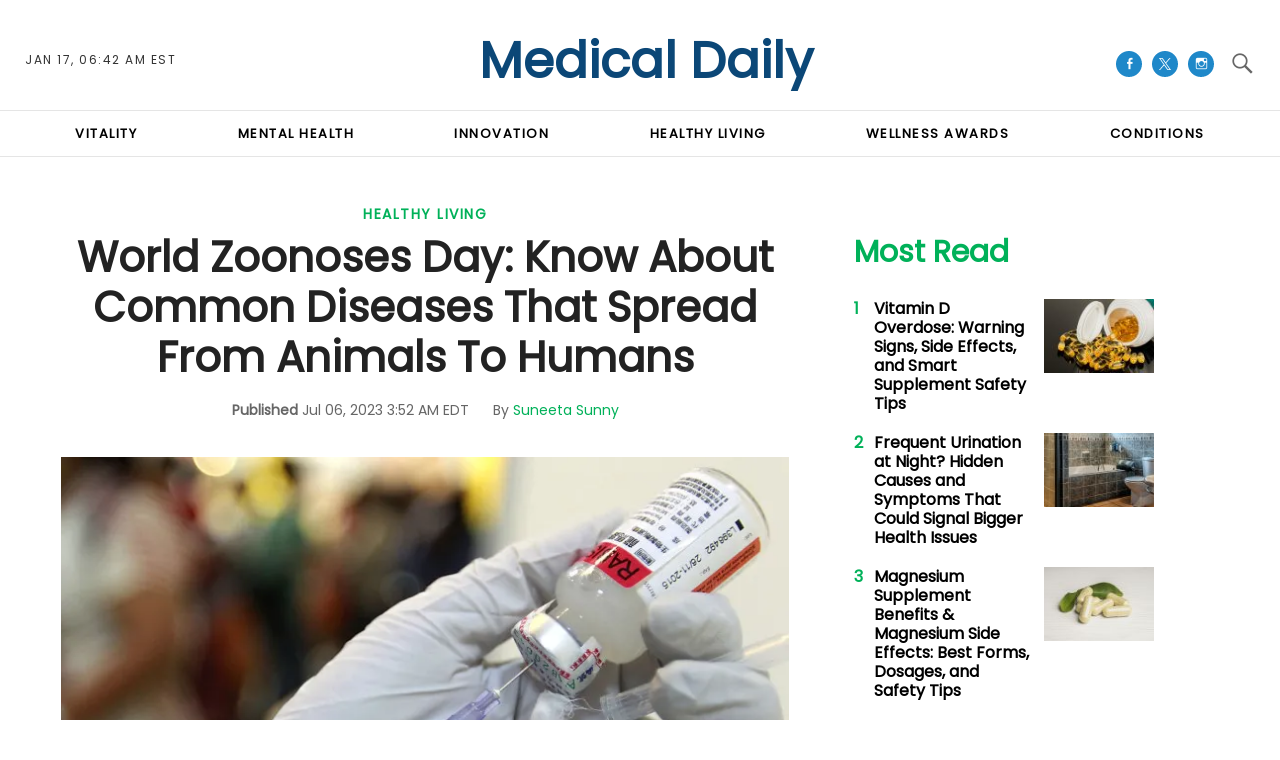

--- FILE ---
content_type: text/html; charset=UTF-8
request_url: https://www.medicaldaily.com/world-zoonoses-day-know-about-common-diseases-that-spread-animals-humans-470435
body_size: 60774
content:
<!DOCTYPE html>
<html lang="en-US" xmlns="http://www.w3.org/1999/xhtml" xmlns:fb="http://www.facebook.com/2008/fbml" xmlns:og="http://opengraphprotocol.org/schema/">
<head profile="http://www.w3.org/1999/xhtml/vocab" prefix="og: http://ogp.me/ns# fb: http://ogp.me/ns/fb# article: http://ogp.me/ns/article#">
<meta http-equiv="Content-Type" content="text/html; charset=utf-8" />
<meta name="viewport" content="width=device-width,initial-scale=1">
<meta http-equiv="x-dns-prefetch-control" content="on" />
<link rel="preconnect" href="https://g.medicaldaily.com" />
<link rel="dns-prefetch" href="https://g.medicaldaily.com" />
<link rel="preconnect" href="https://d.medicaldaily.com" />
<link rel="dns-prefetch" href="https://d.medicaldaily.com" />
<script>var CEN_DOMAIN = 'medicaldaily.com';
var current_timestamp=new Date().getTime(),
  mobile_device=(/android|webos|phone|ipad|ipod|blackberry|mobi|opera mini/i.test(navigator.userAgent)),
  bot_engine=/bot|http|python|grabber|crawl|search|fetch|feed|proxy|spider|curl|wget|okhttp|slurp|inspector|synthetic|mediapartners|yahooysmcm|aolbuild|bingpreview|facebookext|facebookcat|accoona|htdig|ia_archive|larbin|-perl|stackrambler|webcapture|downloader|WebCopier|xenu|validator|Snoopy|cohere-ai/i.test(navigator.userAgent),

  // fqtag for IVT detecting, execute cmd, scmd if valid traffic, fcmd fscmd will execute always after IVT check scmd fscmd will execute scroll event
  dfpSlots={},dfpEx=[],fqtag={cmd:[],scmd:[],fcmd:[],fscmd:[]},oa=oa||{},doFir=doFir||[],doReady=doReady||[],dataLayer=dataLayer||[],
  brW=window.innerWidth||document.documentElement.clientWidth||document.body.clientWidth||[],
  brH=window.innerHeight||document.documentElement.clientHeight||document.body.clientHeight||[],

  /* Load single Javascript file
   * d : js file, required
   * e : onload
   * f : onerror
   */ 
  _LJ = function(d, g, e, f) {
    var a, c;
    a = document.createElement("script");
    a.type = "text/javascript";
    a.src = d;
    if(g) a.async = true;
    if(e) a.onload =e;
    if(f) a.onerror=f;
    c = document.getElementById("loading_position");
    c.parentNode.insertBefore(a, c)
  },

  LJ = function(d, e, f) {
    _LJ(d, 1, e, f);
  },

  /* Load single CSS file
   * d : css file, required
   * e : onload
   * f : onerror
   */
  LC = function(d, e, f) {
    var a, c;
    a = document.createElement("link");
    a.rel = "stylesheet";
    a.href = d;
    if(e) a.onload =e;
    if(f) a.onerror=f;
    c = document.getElementById("loading_position");
    c.parentNode.insertBefore(a, c)
  },

  /* Defines a cooke with hourly expire time
   * name : name of the cookie
   * value : the value the cookie
   * h : the hour the cookie expires
   * domain : the domain that the cookie is available (optional)
   */
  setCookieHours = function(name, value, h, domain){
    var date, expires = host = '';
    if (h) {
      date = new Date();
      date.setTime(date.getTime() + (h * 60 * 60 * 1000));
      expires = "; expires=" + date.toUTCString();
      if (domain) host = ";domain=" + domain;
    };
    document.cookie = name + "=" + value + expires + host + "; path=/";
  },

  /* Defines a cookie similar as setCookieHours excpet expire time as days */
  setCookie = function(name, value, days, domain){
    if(days) days *= 24;
    setCookieHours(name, value, days, domain);
  },

  /* Delete a cookie */
  deleteCookie = function(name){
    setCookie(name, "", -1);
  },

  /* Gets the value of a cookie */
  getCookie = function(c){c+="=";for(var d=document.cookie.split(";"),b=0;b<d.length;b++){for(var a=d[b];" "==a.charAt(0);)a=a.substring(1,a.length);if(0==a.indexOf(c))return a.substring(c.length,a.length)}return null},
  getCookieString = function(t){return getCookie(t)||""},

  /* Gets all query strings or specific query string
   * a : name of query or query strings (optional)
   *     if name given it will return single value or undefined
   *     if query strings given it will return as object
   * ex) page url abc.com/article?source=aa&term=bb
   * getUrlParameters('source') will return aa, getUrlParameters() will return {'source':'aa', 'term':'bb'}
   * if page url doesn't have query it will return {}
   * getUrlParameters('source=aa&term=bb') will return {'source':'aa', 'term':'bb'}
   */
  getUrlParameters=function(t){var n,r={},s=/=/.test(t);return(s?t:location.search.substring(1)).split("&").forEach(function(t){""!=t&&(r[(n=t.split("="))[0]]=n[1])}),!t||s?r:r[t]},

  loadJS = function(arr,c){LJ(arr[0], function(){if(arr.length>1){arr.shift();loadJS(arr,c);}else c();});},
  appendCSS = function(d){var o = document.createElement("style");o.innerHTML=typeof d=='object'?d.data:d;document.getElementsByTagName('head')[0].appendChild(o);},
  GCSS = function(u){var x = new XMLHttpRequest(); x.open('GET', u); x.send(null);x.onreadystatechange = function () {if (x.readyState === 4 && x.status === 200) appendCSS(x.responseText);};},
  execFunc = function(o) { if(typeof o == 'object'){ while(exe = o.shift()) exe(); o.push=function(f){f();}}},
  
  hb_debug = getCookie('ibt_debug')?1:0,
	ibt_log=function(){if(hb_debug){var a=[].slice.call(arguments);a.unshift('|IBT|');console.log.apply(console,a)}},
  ibt_error=function(){if(hb_debug){var a=[].slice.call(arguments);a.unshift('|IBT|');console.error.apply(console,a)}},
  
  SITE_DOMAIN=DOMAIN=document.domain;
  if(SITE_DOMAIN==location.host){
    var str = '', a = SITE_DOMAIN.split('.');
    for(var i=1;i<a.length;i++){str += "."+a[i];};
    SITE_DOMAIN = DOMAIN = str.substr(1);
  };

JSON.split=function(c,d){var a=c.split(d||"|"),b={};for(i=0;i<a.length;i+=2)b[a[i]]=a[i+1];return b};
oa.geo=JSON.split(getCookieString('X-UA-Info')||'country|OTHER|state||city||ip|');

(function(){ // detect OS and Browser
  var u = navigator.userAgent,
  o=/Android/.test(u) ? ['Android', (u.match(/Android ([\d]+)/)||[,0])[1]] :
    /Nintendo/.test(u) ? ['Nintendo', (u.match(/(?:Nintendo ([\w]+))/i)||[,0])[1]] :
    /iPhone|iPod|iPad/.test(u) ? ['iOS', (u.match(/(?:iPhone|iPod|iPad).+OS ([\d]+)/i)||[,0])[1]] :
    /Maci/.test(u) ? ['Mac OS', (u.match(/Mac OS X ([\d]+)/)||[,0])[1]] :
    /Win/.test(u) ? ['Windows', (u.match(/Windows NT ([\d]+\.[\d]+)/)||[,3])[1]] :
    /CrOS/.test(u) ? ['Chrome OS', (u.match(/(?:hrome\/([\d]+))/i)||[,0])[1]] :
    /Tizen/.test(u) ? ['Tizen', (u.match(/(?:Tizen ([\d]+))/i)||[,0])[1]] :
    /PlayStation/.test(u) ? ['PlayStation', (u.match(/(?:PlayStation ([\d]+|Vita))/i)||[,0])[1]] :
    /WebOS/.test(u) ? ['WebOS', (u.match(/(?:WEBOS([\d]+))/i)||[,0])[1]] :
    /Fuchsia/.test(u) ? ['Fuchsia', 1] :
    /Linux/.test(u) ? ['Linux', (u.match(/(?:Linux ([\w]+))/i)||[,0])[1]] :
    /OS\/2/.test(u) ? ['OS/2', (u.match(/(?:OS\/2;? ((?!OS)[\w]+))/i)||[,0])[1]] :
    /Unix|OpenBSD|FreeBSD|X11/.test(u) ? ['Unix', 1] :
    /Apple\s?TV/.test(u) ? ['Apple tvOS', (u.match(/(?:OS ([\d]+))/i)||[,0])[1]] :
    bot_engine ? ['Bots', 1] :
    ['Unknown', 0],
  b = bot_engine ? ['Bots', 1] :
    /ndroid.+; wv/.test(u) ? ['Android Webview', 1] :
    /(iPhone|iPod|iPad)(?!.+Safari)/i.test(u) ? ['iOS Webview', 1] :
    /edg/i.test(u) ? ['Edge', (u.match(/(?:edg(?:e|a|ios)?\/)([\d]+)/i)||[,0])[1]] :
    /firefox|fxios/i.test(u) ? ['Firefox', (u.match(/(?:(?:fox|xios)\/([\d]+))/i)||[,0])[1]] :
    /opr/i.test(u) ? ['Opera', (u.match(/(?:opr\/([\d]+))/i)||[,0])[1]] :
    /opera/i.test(u) ? ['Opera', u.indexOf("ersion")!=-1?(u.match(/(?:sion\/([\d]+))/)||[,0])[1]:(u.match(/(?:era(?:\/|\s)([\d]+))/)||[,0])[1]] :
    /msie|trident/i.test(u) ? ['MSIE', (u.match(/(?:(?:ie|rv)(?:\:|\s)([\d]+))/i)||[,0])[1]] :
    /[\w\s]+browser\//i.test(u) ? [u.match(/([\w]+browser)\/[\d]+/i)[1], (u.match(/(?:ser\/([\d]+))/)||[,0])[1]] :
    /PlayStation/i.test(u) ? ['PlayStation', (u.match(/(?:tation ([\d]+))/i)||[,0])[1]] :
    /silk/i.test(u) ? ['Amazon Silk', (u.match(/(?:silk\/([\d]+))/i)||[,0])[1]] :
    /palemoon/i.test(u) ? ['PaleMoon', (u.match(/(?:moon\/([\d]+))/i)||[,0])[1]] :
    /puffin/i.test(u) ? ['Puffin', (u.match(/(?:ffin\/([\d]+))/i)||[,0])[1]] :
    /safari/i.test(u) && /version/i.test(u) && !/chrome/i.test(u) ? ['Safari', (u.match(/(?:sion\/([\d]+))/)||[,0])[1]] :
    /chrome/i.test(u) ? ['Chrome', (u.match(/(?:ome\/([\d]+))/i)||[,0])[1]] :
    /crios/i.test(u) ? ['Chrome', (u.match(/(?:crios\/([\d]+))/i)||[,0])[1]] :
    /seamonkey/i.test(u) ? ['SeaMonkey', (u.match(/(?:Monkey\/([\d]+))/i)||[,0])[1]] :
    /android/i.test(u) ? ['Android Browser', (u.match(/Android ([\d]+)/)||[,0])[1]] :
    ['Unknown', 0];
  oa.os={name:o[0],version:o[1]};oa.browser={name:b[0],version:b[1]};
  if(o[0]=="Windows" && o[1]<10 && (b[0]=='Edge' || (b[0]=='Chrome' && b[1]>109) || (b[0]=='Firefox' && b[1]>115))) window.bot_engine=!0;
})();

window.addEventListener('message', function(e){
  if(e.data == 'GetFQ' && e.origin.indexOf(location.host.replace(/www1?\./, ''))>-1){
    e.source.postMessage('NoPassFQ='+NoPassFQ, e.origin);
  }
});

var openLogin = function(u){
  if(typeof u=='object') u = u.url;

  jQuery("body").css("overflow", "hidden");
  jQuery("#SIGNIN").remove();
  jQuery("<div />", {"id":"SIGNIN"}).html('<div class="nw-login"><span class="zephr-modal-close">×</span><div class="login-popup"><iframe frameborder="0" marginwidth="0" marginheight="0" id="Oframe" allowtransparency="true" src="'+u+'" style="min-height:350px;"></iframe></div></div>').appendTo("body");
  jQuery("#SIGNIN").on('click', function(e){closeLogin();});
},
closeLogin = function(){
  jQuery("#SIGNIN").remove();
  jQuery("body").css("overflow", "inherit");
},
adjustLoginHeight = function(h) {jQuery("#Oframe").height(h);},
login_success = function(sess) {
  //jQuery(".pelcro-login-button").html("MY ACCOUNT");
  jQuery(".sign-up").html("LOGOUT").on('click', function(){
    location.href="https://signin."+CEN_DOMAIN+"/oauth/logout";
  });
  closeLogin();

},
LANG = 'en',
commentHeight = function(data) {
  jQuery("#block-ibt-comment iframe").height(data.height);
};

function afterLogin(){};

doFir.push(function(){
  jQuery(document).ready(function(){
    //jQuery(".sign-up").unwrap();
    jQuery(".sign2-up").on('click', function(e){
      e.preventDefault();
      e.stopPropagation();
      openLogin('https://signin.'+DOMAIN.replace(/medicaldaily\.[\.a-z]+/, 'medicaldaily.com')+'/oauth');
    });
  });
});

var login_success = function(sess) {
	//location.reload();
	/*if(jQuery(".pelcro-login-button").html()=="LOGIN") {
		location.reload();
	}*/
	jQuery(".pelcro-login-button").html("MY ACCOUNT");
	jQuery(".remaining-articles .pelcro-login-button").remove();
	/*if(jQuery(".remaining-articles span").length) {
		//if(!getCookie('nwsucrp')) {
			run_metering();
		//}
	}*/
	if(typeof run_metering=='function') {// in free article and section pages does not run_metering
		run_metering();
	}
	/*
	if(getCookie('nwsucrp')) {
		if(typeof close_paywall=='function') {
			close_paywall();
		}
		jQuery(".remaining-articles").remove();
	}*/

	jQuery(".wall .already").add(jQuery("#wall-option1")).remove();

	closeLogin();
	jQuery.ajax({
		url: "https://myaccount."+document.domain+"/oauth/account",
		//data: { },
		dataType: 'json',
		xhrFields: {
			withCredentials: true
		},
		crossDomain: true,
		success: function(json) {
			if(json.html) {
				jQuery("body").append(json.html);
				//if(mobile_device) jQuery("#pelcro-app").hide();
				if(json.isSubscriber) { document.body.className += ' pelcro-subscribed';};
			} else {
				deleteCookie('nwsubl');
				deleteCookie('nwsucrp');
				location.reload();
				//jQuery(".pelcro-login-button").html("LOGIN");
			}
		}
	});
};
</script>
<title>World Zoonoses Day: Know About Common Diseases That Spread From Animals To Humans</title>
      <meta name="news_keywords" content="Healthy Living,World Zoonoses Day,Zoonotic diseases,Rabies,Louis Pasteur" />
    <meta name="description" content="World Zoonoses Day marks the day the first vaccine against rabies, a zoonotic disease, was developed by French microbiologist Louis Pasteur." />
    <link rel="canonical" href="https://www.medicaldaily.com/world-zoonoses-day-know-about-common-diseases-that-spread-animals-humans-470435" />
    <meta name="robots" content="max-snippet:-1, max-image-preview:large, max-video-preview:-1" />
  <meta property="fb:app_id" content="263851690471857" />
<meta property="fb:pages" content="128026713884051"/>
<meta property="og:type" content="article"/>
<meta property="og:site_name" content="Medical Daily"/>
<meta property="og:url" content="https://www.medicaldaily.com/world-zoonoses-day-know-about-common-diseases-that-spread-animals-humans-470435"/>
<meta property="og:title" content="World Zoonoses Day: Know About Common Diseases That Spread From Animals To Humans" />
<meta property="og:description" content="World Zoonoses Day marks the day the first vaccine against rabies, a zoonotic disease, was developed by French microbiologist Louis Pasteur." />
  <meta property="og:image" content="https://d.medicaldaily.com/en/full/305076/rabies.jpg"/>
  <meta property="og:image:alt" content="rabies" />
  <meta property="og:image:width" content="2200" />
  <meta property="og:image:height" content="1632" />
<meta property="article:publisher" content="https://www.facebook.com/MedicalDaily/"/>
  <meta property="article:section" content="Healthy Living" />
      <meta property="article:tag" content="World Zoonoses Day" />
            <meta property="article:tag" content="Zoonotic diseases" />
            <meta property="article:tag" content="Rabies" />
            <meta property="article:tag" content="Louis Pasteur" />
      <meta property="article:published_time" content="2023-07-06T03:52:17-04:00"/>
  <meta property="article:modified_time" content="2023-07-06T03:52:17-04:00"/>
<meta name="twitter:site" content="medicaldaily"/>
<meta name="twitter:card" content="summary_large_image"/>
<meta name="twitter:title" content="World Zoonoses Day: Know About Common Diseases That Spread From Animals To Humans">
<meta name="twitter:url"  content="https://www.medicaldaily.com/world-zoonoses-day-know-about-common-diseases-that-spread-animals-humans-470435"/>
<meta name="twitter:description" content="World Zoonoses Day marks the day the first vaccine against rabies, a zoonotic disease, was developed by French microbiologist Louis Pasteur."/>
  <meta name="twitter:image" content="https://d.medicaldaily.com/en/full/305076/rabies.jpg?w=1600&h=900&q=88&f=b4269964d3290b1a6b9fb06ad837ddbf"/>
<link rel="preload" href="https://g.medicaldaily.com/www/fonts/Genericons.woff2" as="font" type="font/woff2" crossorigin>
          <link rel="preload" href="https://d.medicaldaily.com/en/full/305076/rabies.webp?w=736&f=56b14ff49dd9c517c91060b931f6eaae" as="image" media="(min-width: 1100px)">
                    <link rel="preload" href="https://d.medicaldaily.com/en/full/305076/rabies.webp?w=1100&f=91ca5c09d33a6ffe69d0144f4de13749" as="image" media="(min-width: 768px) and (max-width: 1099px)">
                    <link rel="preload" href="https://d.medicaldaily.com/en/full/305076/rabies.webp?w=736&f=56b14ff49dd9c517c91060b931f6eaae" as="image" media="(min-width: 480px) and (max-width: 767px)">
                    <link rel="preload" href="https://d.medicaldaily.com/en/full/305076/rabies.webp?w=480&f=c06bdba59af4d1d1dcdc2facd70009b6" as="image" media="(min-width: 0px) and (max-width: 479px)">
          <link rel="preload" as="script" href="https://g.medicaldaily.com/sys/js/b2e588e58df17f453cc914f4e9558750.js?v=1768507196" />
<script id="loading_position">
oa.pageinfo = {"articleId":"470435","articleTitle":"World Zoonoses Day: Know About Common Diseases That Spread From Animals To Humans","writerId":"2079","writer":"Suneeta Sunny","editorialTeam":"","section":"Healthy Living","sectionId":"6","language":"en","publishedTime":1688629937,"publishedDate":"20230706","published":"1","content_channel":"Healthy Living","content_channel_iab":"IAB7","content_channel_iabs":["IAB7"],"categories":"healthy-living","source":"Medical Daily","video":"N","video_type":"n\/a","video_ap":"N","layout":"standard","paragraphs":10,"page_type":"article","wordcount":"451","related_count":0,"classification":"","tier":"","article_value":0,"story_location":"","keywords":"World Zoonoses Day,Zoonotic diseases,Rabies,Louis Pasteur"};
if(/Alchemiq/i.test(oa.pageinfo.keywords)) oa.pageinfo.content_src = "Alchemiq";
else if(oa.pageinfo.source)  oa.pageinfo.content_src = oa.pageinfo.source;
else oa.pageinfo.content_src = "NoContent";
var setCookieSecure=function(name, value, days, domain){var date, expires, host = '';if (days) {date = new Date();date.setTime(date.getTime() + (days * 24 * 60 * 60 * 1000));expires = "; expires=" + date.toGMTString();if (domain) host = ";domain=" + domain;} else {expires = "; expires=0";}document.cookie = name + "=" + value + expires + host + "; path=/; secure; samesite=lax;";},
	LJS=function(b,c,d){var a=document.createElement("script");a.src=b;d?a.async=!0:a.defer=!0;c&&(a.id=c);b=document.getElementsByTagName("head")[0];b.insertBefore(a,b.firstChild)},
	LJSA=function(src, id){LJS(src,id,1);},
	site_name="Medical Daily",site_id="md",site_domain="medicaldaily.com",
	is_gdpr = /EU|AT|BE|BG|HR|CY|CZ|DK|EE|FI|FR|DE|GR|HU|IE|IT|LT|LV|LU|MT|NL|PL|PT|RO|SK|SI|ES|SE|GB|IS|LI|NO/i.test(oa.geo.country),
	gdpr_applies=ccpa_applies=usp_applies=gpp_applies=!1,uspString='1---',consentPrebid={},dataLayer=dataLayer||[],referrer='',timerStart=Date.now();
	ibt_log("Country", oa.geo.country, 0);
		dataLayer.push(oa.pageinfo);
	if(oa.pageinfo.layout=='corporate'){
	// Privacy Policy pages shouldn't show CMP
} else {
	if (oa.geo.country=='US' && /CA|CO|CT|UT|VA|OR|MT|TX|IA|IN|TN|FL/i.test(oa.geo.state)){ usp_applies=true; consentPrebid.usp = {cmpApi:'iab',timeout:700}; }
	else if(is_gdpr){ gdpr_applies=true; consentPrebid.gdpr = {cmpApi:'iab',timeout:700,defaultGdprScope:true}; }
	else if (oa.geo.country=='BR'){ gpp_applies=true; /* consentPrebid.gpp={cmpApi:'iab',timeout:500}; */ }
	if(usp_applies||gdpr_applies||gpp_applies){
		var sirdata = "9YcS9";
		_LJ("https://cache.consentframework.com/js/pa/41059/c/"+sirdata+"/stub");
		LJ("https://choices.consentframework.com/js/pa/41059/c/"+sirdata+"/cmp", function(){ ibt_log('CMP Sirdata loaded'); });
		var LJ_CMP = function(f) { 
			var s = document.createElement('script'); s.setAttribute('data-cmp-src',f); var h = document.head || document.getElementsByTagName("head")[0]; h.appendChild(s); 
		};
	}
}
</script>
	<link rel="dns-prefetch" href="https://stats.myibtimes.com" />
		<link rel="dns-prefetch" href="https://securepubads.g.doubleclick.net" />
<script>
var utm_result2=getUrlParameters();
if(document.referrer=='') referrer='direct';
else if(document.referrer.indexOf(location.protocol+"//"+location.host)===0||document.referrer.search('(.*)www-medicaldaily-com.cdn.ampproject.org([^/?]*)')===0) referrer='internal';
else referrer='external';
function TrafficSource(r, u){
	if(/^https?:\/\/([\w\.]+\.)?facebook\./.test(r) || /FBAN|FB_IAB/.test(u)) return 'Facebook';
	if(/^https?:\/\/([\w\.]+\.)?newsbreak(app)?\./.test(r) || /NewsBreak/i.test(u)) return 'NewsBreak';
	if(/^https?:\/\/([\w\.]+\.)?toutiao\.com/.test(r) || /TopBuzz/.test(u)) return 'TopBuzz';
	if(/^https?:\/\/([\w\.]+\.)?flipboard\.com/.test(r) || /Flipboard/.test(u)) return 'Flipboard';
	if(r=='') return 'Direct';
	if(utm_result2.utm_medium=='email') return 'fromNewsletter';
	if(r=='https://www.medicaldaily.com/' || r.indexOf('https://www.medicaldaily.com/?') != -1) return 'fromHomepage';
	if(/^https?:\/\/www\.google\.com\/amp\/s\/www\.medicaldaily\.com/.test(r)) return 'AmpGoogle';
	if(/^https?:\/\/([\w\.]+\.)?google(apis)?\./.test(r) || /com\.google\.android\.googlequicksearchbox/.test(r)) return 'Google';
	if(/^https?:\/\/([\w\.]+\.)?(bing|msn)\./.test(r)) return 'Microsoft';
	if(/^https?:\/\/([\w\.]+\.)?yahoo\./.test(r)) return 'Yahoo';
	if(/^https?:\/\/([\w\.]+\.)?newsnow\./.test(r)) return 'NewsNow';
	if(/^https?:\/\/([\w\.]+\.)?smartnews\./.test(r)) return 'SmartNews';
	if(/^https?:\/\/([\w\.]+\.)?reddit\./.test(r)) return 'Reddit';
	if(/^https?:\/\/t.co\//.test(r)) return 'X';
	if(/axelspringer\.yana\.zeropage/.test(r) || r.search('upday') === 0) return 'upday';
	if(/^https?:\/\/www-medicaldaily-com\.cdn\.ampproject\.org/.test(r)) return 'AmpCdn';
	if(referrer=='internal') return 'Internal';
	return 'Other';
};
var trsource=TrafficSource(document.referrer, navigator.userAgent), brtype='web', highval=false, emlhs=getCookieString('emlhs'), frhp=getCookieString('frhp'),
	connection = navigator.connection || navigator.mozConnection || navigator.webkitConnection,
	con_type=(connection === undefined)?"no_info":connection.effectiveType;
ibt_log("con_type",con_type);
if(oa.browser.name.indexOf('Webview')>-1) brtype=oa.browser.name=='Android Webview'?'wv_android':'wv_ios';
if(trsource=='fromNewsletter' || trsource=='fromHomepage' || emlhs || frhp) highval=true;
var highval_str = (highval) ? "1":"0";
</script>
    <style data-id="main">@import url(https://fonts.googleapis.com/css2?family=DM+Serif+Display:ital@0;1&family=Newsreader:ital,opsz,wght@0,6..72,400;0,6..72,700;1,6..72,400;1,6..72,700&family=Plus+Jakarta+Sans:wght@500;700&display=swap);@font-face{font-family:'Gotham Narrow';src:url(https://g.medicaldaily.com/www/fonts/GothamNarrow-Medium.woff2) format('woff2'),url(https://g.medicaldaily.com/www/fonts/GothamNarrow-Medium.woff) format('woff');font-weight:normal;font-display:swap}@font-face{font-family:'Gotham Narrow';src:url(https://g.medicaldaily.com/www/fonts/GothamNarrow-Bold.woff2) format('woff2'),url(https://g.medicaldaily.com/www/fonts/GothamNarrow-Bold.woff) format('woff');font-weight:bold;font-display:swap}@font-face{font-family:'Genericons';src:url(https://g.medicaldaily.com/www/fonts/Genericons.woff) format("woff2"),url(https://g.medicaldaily.com/www/fonts/Genericons.woff) format("woff");font-weight:normal;font-style:normal;font-display:swap}.container-fluid,.container{max-width:1200px;margin-right:auto;margin-left:auto}.container-fluid{padding-left:15px;padding-right:15px}.row{margin-left:-15px;margin-right:-15px}.col-xs-1,.col-sm-1,.col-md-1,.col-lg-1,.col-xs-2,.col-sm-2,.col-md-2,.col-lg-2,.col-xs-3,.col-sm-3,.col-md-3,.col-lg-3,.col-xs-4,.col-sm-4,.col-md-4,.col-lg-4,.col-xs-5,.col-sm-5,.col-md-5,.col-lg-5,.col-xs-6,.col-sm-6,.col-md-6,.col-lg-6,.col-xs-7,.col-sm-7,.col-md-7,.col-lg-7,.col-xs-8,.col-sm-8,.col-md-8,.col-lg-8,.col-xs-9,.col-sm-9,.col-md-9,.col-lg-9,.col-xs-10,.col-sm-10,.col-md-10,.col-lg-10,.col-xs-11,.col-sm-11,.col-md-11,.col-lg-11,.col-xs-12,.col-sm-12,.col-md-12,.col-lg-12{position:relative;min-height:1px;padding-left:15px;padding-right:15px}.col-xs-1,.col-xs-2,.col-xs-3,.col-xs-4,.col-xs-5,.col-xs-6,.col-xs-7,.col-xs-8,.col-xs-9,.col-xs-10,.col-xs-11,.col-xs-12{float:left}.col-xs-12{width:100%}.col-xs-11{width:91.66666667%}.col-xs-10{width:83.33333333%}.col-xs-9{width:75%}.col-xs-8{width:66.66666667%}.col-xs-7{width:58.33333333%}.col-xs-6{width:50%}.col-xs-5{width:41.66666667%}.col-xs-4{width:33.33333333%}.col-xs-3{width:25%}.col-xs-2{width:16.66666667%}.col-xs-1{width:8.33333333%}.col-xs-offset-12{margin-left:100%}.col-xs-offset-11{margin-left:91.66666667%}.col-xs-offset-10{margin-left:83.33333333%}.col-xs-offset-9{margin-left:75%}.col-xs-offset-8{margin-left:66.66666667%}.col-xs-offset-7{margin-left:58.33333333%}.col-xs-offset-6{margin-left:50%}.col-xs-offset-5{margin-left:41.66666667%}.col-xs-offset-4{margin-left:33.33333333%}.col-xs-offset-3{margin-left:25%}.col-xs-offset-2{margin-left:16.66666667%}.col-xs-offset-1{margin-left:8.33333333%}.col-xs-offset-0{margin-left:0}.dfp-tag-wrapper{background:#f5f5f5 url(https://g.medicaldaily.com/www/images/ad.gif) no-repeat center center;height:251px;overflow:hidden;display:flex;align-items:center;justify-content:center;font-family:sans-serif}.dfp-tag-wrapper iframe{margin:auto;max-width:inherit}#dfp-ad-top-wrapper{border-bottom:1px solid #ccc}#ad-right3-wrapper .dfp-tag-wrapper{height:600px}#ad-bottom-wrapper .dfp-tag-wrapper{height:90px}@media screen and (min-width:768px){.col-sm-1,.col-sm-2,.col-sm-3,.col-sm-4,.col-sm-5,.col-sm-6,.col-sm-7,.col-sm-8,.col-sm-9,.col-sm-10,.col-sm-11,.col-sm-12{float:left}.col-sm-12{width:100%}.col-sm-11{width:91.66666667%}.col-sm-10{width:83.33333333%}.col-sm-9{width:75%}.col-sm-8{width:66.66666667%}.col-sm-7{width:58.33333333%}.col-sm-6{width:50%}.col-sm-5{width:41.66666667%}.col-sm-4{width:33.33333333%}.col-sm-3{width:25%}.col-sm-2{width:16.66666667%}.col-sm-1{width:8.33333333%}.col-sm-offset-12{margin-left:100%}.col-sm-offset-11{margin-left:91.66666667%}.col-sm-offset-10{margin-left:83.33333333%}.col-sm-offset-9{margin-left:75%}.col-sm-offset-8{margin-left:66.66666667%}.col-sm-offset-7{margin-left:58.33333333%}.col-sm-offset-6{margin-left:50%}.col-sm-offset-5{margin-left:41.66666667%}.col-sm-offset-4{margin-left:33.33333333%}.col-sm-offset-3{margin-left:25%}.col-sm-offset-2{margin-left:16.66666667%}.col-sm-offset-1{margin-left:8.33333333%}.col-sm-offset-0{margin-left:0}}@media screen and (min-width:992px){.col-md-1,.col-md-2,.col-md-3,.col-md-4,.col-md-5,.col-md-6,.col-md-7,.col-md-8,.col-md-9,.col-md-10,.col-md-11,.col-md-12{float:left}.col-md-12{width:100%}.col-md-11{width:91.66666667%}.col-md-10{width:83.33333333%}.col-md-9{width:75%}.col-md-8{width:66.66666667%}.col-md-7{width:58.33333333%}.col-md-6{width:50%}.col-md-5{width:41.66666667%}.col-md-4{width:33.33333333%}.col-md-3{width:25%}.col-md-2{width:16.66666667%}.col-md-1{width:8.33333333%}.col-md-offset-12{margin-left:100%}.col-md-offset-11{margin-left:91.66666667%}.col-md-offset-10{margin-left:83.33333333%}.col-md-offset-9{margin-left:75%}.col-md-offset-8{margin-left:66.66666667%}.col-md-offset-7{margin-left:58.33333333%}.col-md-offset-6{margin-left:50%}.col-md-offset-5{margin-left:41.66666667%}.col-md-offset-4{margin-left:33.33333333%}.col-md-offset-3{margin-left:25%}.col-md-offset-2{margin-left:16.66666667%}.col-md-offset-1{margin-left:8.33333333%}.col-md-offset-0{margin-left:0}}@media screen and (min-width:1200px){.col-lg-1,.col-lg-2,.col-lg-3,.col-lg-4,.col-lg-5,.col-lg-6,.col-lg-7,.col-lg-8,.col-lg-9,.col-lg-10,.col-lg-11,.col-lg-12{float:left}.col-lg-12{width:100%}.col-lg-11{width:91.66666667%}.col-lg-10{width:83.33333333%}.col-lg-9{width:75%}.col-lg-8{width:66.66666667%}.col-lg-7{width:58.33333333%}.col-lg-6{width:50%}.col-lg-5{width:41.66666667%}.col-lg-4{width:33.33333333%}.col-lg-3{width:25%}.col-lg-2{width:16.66666667%}.col-lg-1{width:8.33333333%}.col-lg-offset-12{margin-left:100%}.col-lg-offset-11{margin-left:91.66666667%}.col-lg-offset-10{margin-left:83.33333333%}.col-lg-offset-9{margin-left:75%}.col-lg-offset-8{margin-left:66.66666667%}.col-lg-offset-7{margin-left:58.33333333%}.col-lg-offset-6{margin-left:50%}.col-lg-offset-5{margin-left:41.66666667%}.col-lg-offset-4{margin-left:33.33333333%}.col-lg-offset-3{margin-left:25%}.col-lg-offset-2{margin-left:16.66666667%}.col-lg-offset-1{margin-left:8.33333333%}.col-lg-offset-0{margin-left:0}}@media screen and (min-width:1440px){.col-xl-1,.col-xl-2,.col-xl-3,.col-xl-4,.col-xl-5,.col-xl-6,.col-xl-7,.col-xl-8,.col-xl-9,.col-xl-10,.col-xl-11,.col-xl-12{float:left}.col-xl-12{width:100%}.col-xl-11{width:91.66666667%}.col-xl-10{width:83.33333333%}.col-xl-9{width:75%}.col-xl-8{width:66.66666667%}.col-xl-7{width:58.33333333%}.col-xl-6{width:50%}.col-xl-5{width:41.66666667%}.col-xl-4{width:33.33333333%}.col-xl-3{width:25%}.col-xl-2{width:16.66666667%}.col-xl-1{width:8.33333333%}.col-xl-offset-12{margin-left:100%}.col-xl-offset-11{margin-left:91.66666667%}.col-xl-offset-10{margin-left:83.33333333%}.col-xl-offset-9{margin-left:75%}.col-xl-offset-8{margin-left:66.66666667%}.col-xl-offset-7{margin-left:58.33333333%}.col-xl-offset-6{margin-left:50%}.col-xl-offset-5{margin-left:41.66666667%}.col-xl-offset-4{margin-left:33.33333333%}.col-xl-offset-3{margin-left:25%}.col-xl-offset-2{margin-left:16.66666667%}.col-xl-offset-1{margin-left:8.33333333%}.col-xl-offset-0{margin-left:0}}.fn,.flex-n{-webkit-flex:none;flex:none}.f1{-webkit-flex:1;flex:1}.flex-xs{display:-webkit-flex;display:flex}.flex-wrap{-webkit-flex-wrap:wrap;flex-wrap:wrap}.flex-wrap.row:before{content:none}.fd-c{-webkit-flex-direction:column;flex-direction:column}.order-1{-webkit-order:1;order:1}.order-2{-webkit-order:2;order:2}.order-3{-webkit-order:3;order:3}.ai-fe{-webkit-align-items:flex-end;align-items:flex-end}.ai-c{-webkit-align-items:center;align-items:center}.ai-s{-webkit-align-items:stretch;align-items:stretch}.as-fe{-webkit-align-self:flex-end;align-self:flex-end}.as-c{-webkit-align-self:center;align-self:center}.jc-c{-webkit-justify-content:center;justify-content:center}.jc-sb{-webkit-justify-content:space-between;justify-content:space-between}.jc-sa{-webkit-justify-content:space-around;justify-content:space-around}.jc-fe{-webkit-justify-content:flex-end;justify-content:flex-end}.flex-sm-1,.flex-md-1,.flex-lg-1,.flex-sm-2,.flex-md-2,.flex-lg-2,.flex-sm-3,.flex-md-3,.flex-lg-3,.flex-sm-4,.flex-md-4,.flex-lg-4,.flex-sm-5,.flex-md-5,.flex-lg-5,.flex-sm-6,.flex-md-6,.flex-lg-6,.flex-sm-7,.flex-md-7,.flex-lg-7,.flex-sm-8,.flex-md-8,.flex-lg-8,.flex-sm-9,.flex-md-9,.flex-lg-9,.flex-sm-10,.flex-md-10,.flex-lg-10,.flex-sm-11,.flex-md-11,.flex-lg-11,.flex-xs-12,.flex-sm-12,.flex-md-12,.flex-lg-12{width:100%}.flex-xs-11{width:91.66666667%}.flex-xs-10{width:83.33333333%}.flex-xs-9{width:75%}.flex-xs-8{width:66.66666667%}.flex-xs-7{width:58.33333333%}.flex-xs-6{width:50%}.flex-xs-5{width:41.66666667%}.flex-xs-4{width:33.33333333%}.flex-xs-3{width:25%}.flex-xs-2{width:16.66666667%}.flex-xs-1{width:8.33333333%}@media screen and (min-width:768px){.flex-sm{display:-webkit-flex;display:flex}.flex-sm-12{width:100%}.flex-sm-11{width:91.66666667%}.flex-sm-10{width:83.33333333%}.flex-sm-9{width:75%}.flex-sm-8{width:66.66666667%}.flex-sm-7{width:58.33333333%}.flex-sm-6{width:50%}.flex-sm-5{width:41.66666667%}.flex-sm-4{width:33.33333333%}.flex-sm-3{width:25%}.flex-sm-2{width:16.66666667%}.flex-sm-1{width:8.33333333%}}@media screen and (min-width:992px){.flex-md{display:-webkit-flex;display:flex}.flex-md-12{width:100%}.flex-md-11{width:91.66666667%}.flex-md-10{width:83.33333333%}.flex-md-9{width:75%}.flex-md-8{width:66.66666667%}.flex-md-7{width:58.33333333%}.flex-md-6{width:50%}.flex-md-5{width:41.66666667%}.flex-md-4{width:33.33333333%}.flex-md-3{width:25%}.flex-md-2{width:16.66666667%}.flex-md-1{width:8.33333333%}}@media screen and (min-width:1200px){.flex-lg{display:-webkit-flex;display:flex}.flex-lg-12{width:100%}.flex-lg-11{width:91.66666667%}.flex-lg-10{width:83.33333333%}.flex-lg-9{width:75%}.flex-lg-8{width:66.66666667%}.flex-lg-7{width:58.33333333%}.flex-lg-6{width:50%}.flex-lg-5{width:41.66666667%}.flex-lg-4{width:33.33333333%}.flex-lg-3{width:25%}.flex-lg-2{width:16.66666667%}.flex-lg-1{width:8.33333333%}}.visible-xl,.visible-xs,.visible-sm,.visible-md,.visible-lg{display:none !important}@media screen and (max-width:767px){.block-fusion-ads{margin:20px calc(50% - 50vw)}.visible-xs{display:block !important}.hidden-xs{display:none !important}}@media(min-width:768px) and (max-width:991px){.visible-sm{display:block !important}.hidden-sm{display:none !important}.fsm{display:-webkit-flex;display:flex;width:100%}}@media(min-width:992px) and (max-width:1199px){.visible-md{display:block !important}.hidden-md{display:none !important}.fmd{display:-webkit-flex;display:flex;width:100%}}@media(min-width:1200px) and (max-width:1439px){.visible-lg{display:block !important}.hidden-lg{display:none !important}.flg{display:-webkit-flex;display:flex}}@media screen and (min-width:1440px){.visible-xl{display:block !important}.hidden-xl{display:none !important}}.pull-right{float:right}.pull-left{float:left}.element-hidden{display:none}.element-invisible{position:absolute;clip:rect(1px 1px 1px 1px);clip:rect(1px,1px,1px,1px);overflow:hidden;height:1px}.hidden{display:none;visibility:hidden}.hide{display:none}.show{display:block}.clearfix:before,.clearfix:after,.container:before,.container:after,.container-fluid:before,.container-fluid:after,.row:before,.row:after{content:" ";display:table}.clearfix:after,.container:after,.container-fluid:after,.row:after{clear:both}.affix{position:fixed}.fixed{position:fixed;z-index:1}.not-logged-in .fixed{z-index:1000}.absolute{position:absolute}header{position:relative}header.fixed{position:fixed;top:0;left:0;right:0}.not-logged-in header.fixed{z-index:10001}*{-moz-box-sizing:border-box;-webkit-box-sizing:border-box;box-sizing:border-box;border:0 none;list-style:none outside none;margin:0;outline:0 none;padding:0;-webkit-font-smoothing:antialiased;-moz-osx-font-smoothing:grayscale}html,body,div,object,iframe,h1,h2,h3,h4,h5,h6,p,blockquote,ol,ul,li,form,legend,label,table,header,footer,nav,section,figure{margin:0;padding:0}div.image a,header,footer,nav,section,article,hgroup,figure{display:block}ul li.expanded,ul li.collapsed,ul li.leaf{list-style:none;margin:0;padding:0}ul.primary{margin:0;padding:0;text-align:center}ul.primary li a{background-color:transparent}ul.primary li a:hover{background-color:transparent}ul.primary li.active a{background-color:transparent}li a.active{color:inherit}.ui-tabs{padding:0;position:inherit}.ui-tabs .ui-tabs-nav{margin:0;padding:0}.ui-tabs .ui-tabs-nav li{border:0;float:inherit;list-style:none outside none;margin:0;padding:0;position:inherit;top:0;white-space:nowrap}.ui-tabs .ui-tabs-nav li a{float:inherit;text-decoration:none;padding:0}.ui-tabs .ui-tabs-nav li.ui-tabs-selected{margin-bottom:0;padding-bottom:0}.ui-tabs .ui-tabs-nav li.ui-tabs-selected a,.ui-tabs .ui-tabs-nav li.ui-state-disabled a,.ui-tabs .ui-tabs-nav li.ui-state-processing a{cursor:pointer;color:inherit}.ui-state-default a,.ui-state-default a:link,.ui-state-default a:visited{color:inherit}.ui-tabs .ui-tabs-nav li a,.ui-tabs.ui-tabs-collapsible .ui-tabs-nav li.ui-tabs-selected a{cursor:pointer;color:inherit}.ui-tabs .ui-tabs-panel{background:none;display:block;border:0;padding:0}.ui-tabs .ui-tabs-hide{display:none !important}.ui-state-default,.ui-widget-content .ui-state-default,.ui-widget-header .ui-state-default{background:none;color:inherit}.ui-corner-all{border-radius:0}.ui-widget-content{background:none;border:0;color:inherit}.ui-widget{font-family:inherit;font-size:inherit}.ui-tabs .ui-tabs-nav{margin:0;padding:0}.ui-widget-header{background:none;border:0;color:inherit;font-weight:inherit}.ui-corner-bottom{border-radius:0}body{font-family:sans-serif;min-width:320px;background-color:white}body::before{content:"";display:block;position:fixed;top:-1px;left:0;right:0;height:1px}body>img,body>iframe{display:none}#BF_WIDGET_1{height:0}a{text-decoration:none;outline:0}a:active,a:hover{text-decoration:none}iframe,object,img{max-width:100%}img{vertical-align:middle;height:auto}.image img{width:100%}form select,form .form-text,form .form-submit{-webkit-appearance:none;border-radius:0}form select::-ms-clear,form .form-text::-ms-clear,form .form-submit::-ms-clear{display:none;width:0;height:0}form select::-ms-reveal,form .form-text::-ms-reveal,form .form-submit::-ms-reveal{display:none;width:0;height:0}form .form-submit{cursor:pointer;text-align:center}::-webkit-input-placeholder{color:#666}:-moz-placeholder{color:#666}::-moz-placeholder{color:#666}:-ms-input-placeholder{color:#666}.form-text:focus::-webkit-input-placeholder,form .form-submit:focus::-webkit-input-placeholder{color:transparent}.form-text:focus:-moz-placeholder,form .form-submit:focus:-moz-placeholder{color:transparent}.form-text:focus::-moz-placeholder,form .form-submit:focus::-moz-placeholder{color:transparent}.form-text:focus:-ms-input-placeholder,form .form-submit:focus:-ms-input-placeholder{color:transparent}input[type="text"],input[type="submit"]{-webkit-border-radius:0;-webkit-appearance:none;-webkit-border-radius:0}picture.lazysize{display:block;background-color:#f0f0f0;width:100%}picture.lazysize img{width:100%;opacity:0;-webkit-box-sizing:border-box;-moz-box-sizing:border-box;box-sizing:border-box;-webkit-transition:opacity 500ms ease-in-out 100ms;-moz-transition:opacity 500ms ease-in-out 100ms;-o-transition:opacity 500ms ease-in-out 100ms;transition:opacity 500ms ease-in-out 100ms}picture.lazysize img.lazyloaded{opacity:1}.b-lazy-wrap{display:block;background-color:#f0f0f0;width:100%}span.b-lazy,img.b-lazy{width:100%;opacity:0;-webkit-box-sizing:border-box;-moz-box-sizing:border-box;box-sizing:border-box;-webkit-transition:opacity 500ms ease-in-out 100ms;-moz-transition:opacity 500ms ease-in-out 100ms;-o-transition:opacity 500ms ease-in-out 100ms;transition:opacity 500ms ease-in-out 100ms}span.b-lazy.b-loaded,img.b-lazy.b-loaded{opacity:1}.page-top.fixed{left:0;right:0}.dfp-tag-wrapper{background:#f5f5f5 url(https://g.medicaldaily.com/www/images/ad.gif) no-repeat center center;height:251px;overflow:hidden;display:flex;align-items:center;justify-content:center;font-family:sans-serif}.dfp-tag-wrapper iframe{margin:auto;max-width:inherit}#dfp-ad-top-wrapper{border-bottom:1px solid #ccc}#ad-right3-wrapper .dfp-tag-wrapper{height:600px}#ad-bottom-wrapper .dfp-tag-wrapper{height:90px}.page-sidebar .block{clear:left}.embed-responsive{position:relative;display:block;height:0;padding:0;overflow:hidden}.embed-responsive .embed-responsive-item,.embed-responsive iframe,.embed-responsive embed,.embed-responsive object,.embed-responsive video{position:absolute;top:0;left:0;bottom:0;height:100%;width:100%;border:0}.embed-responsive-16by9{padding-bottom:56.25%}.embed-responsive-4by3{padding-bottom:75%}.videocontent-wrapper{background-color:black}.videocontent{position:relative}.node-article .break-2,.node-article .break-3{clear:right}.node-article .videocontent iframe{margin-bottom:0}.source{margin:20px 0;font-size:13px;color:#999}.source a{text-decoration:underline;color:#444}.source a:hover{text-decoration:none;color:#444}.block-ibtmedia-facebook{margin-bottom:30px}.block-ibtmedia-facebook .fb_iframe_widget span,.block-ibtmedia-facebook .fb_iframe_widget iframe{min-width:100%;max-width:100%}.item-list .pager{margin:0}.item-list .pager li{margin:0;padding:0}.genericon{font-size:20px;vertical-align:top;text-align:center;display:block;font-family:"Genericons";cursor:pointer}.genericon-chat:before{content:"\f108"}.genericon-collapse:before{content:"\f432"}.genericon-comment:before{content:"\f300"}.genericon-expand:before{content:"\f431"}.genericon-downarrow:before{content:"\f502"}.genericon-facebook:before{content:"\f203"}.genericon-facebook-alt:before{content:"\f204"}.genericon-feed:before{content:"\f413"}.genericon-flag:before{content:"\f468"}.genericon-googleplus:before{content:"\f218"}.genericon-googleplus-alt:before{content:"\f218"}.genericon-home:before{content:"\f409"}.genericon-info:before{content:"\f455"}.genericon-instagram:before{content:"\f215"}.genericon-linkedin-alt:before{content:"\f208"}.genericon-linkedin:before{content:"\f207"}.genericon-mail:before{content:"\f410"}.genericon-menu:before{content:"\f419"}.genericon-next:before{content:"\f429"}.genericon-pinterest-alt:before{content:"\f210"}.genericon-pinterest:before{content:"\f209"}.genericon-previous:before{content:"\f430"}.genericon-reddit:before{content:"\f222"}.genericon-search:before{content:"\f400"}.genericon-subscribe:before{content:"\f463"}.genericon-tumblr:before{content:"\f214"}.genericon-twitter:before{content:"\f202"}.genericon-uparrow:before{content:"\f500"}.genericon-warning:before{content:"\f414"}.genericon-close:before{content:"\f405"}.genericon-close-alt:before{content:"\f406"}.uxab .article-header h1{font-weight:bold}.uxab .article-body{position:relative}.uxab .article-body::before{background-image:url('[data-uri]');background-size:100%;background-image:-webkit-gradient(linear,50% 0,50% 100%,color-stop(0%,rgba(255,255,255,0)),color-stop(100%,#fff));background-image:-moz-linear-gradient(rgba(255,255,255,0),#fff);background-image:-webkit-linear-gradient(rgba(255,255,255,0),#fff);background-image:linear-gradient(rgba(255,255,255,0),#fff);content:"";display:block;position:absolute;bottom:0;left:0;right:0;height:100%}@media(max-width:1100px){#ad-bottom-wrapper .dfp-tag-wrapper{height:251px}}@media(max-width:767px){.uxab .page-content{padding-left:15px;padding-right:15px}}@media(max-width:700px){.dfp-tag-wrapper,#ad-bottom-wrapper .dfp-tag-wrapper{height:calc(100vw/1.20);display:flex;align-items:center;justify-content:center}}.ts-btn{text-align:center;position:relative;margin-top:-30px}.ts-btn a{-moz-border-radius:6px;-webkit-border-radius:6px;border-radius:6px;display:inline-block;background-color:#30bced;color:white;padding:0 25px;font-weight:bold;font-size:14px;line-height:50px;letter-spacing:2px;text-indent:2px;text-transform:uppercase}.ts-btn a:hover{filter:alpha(opacity=60);opacity:.6;text-decoration:none;color:white}.page-header .twitter-x-white{display:block;background:#1f88c9 url(https://g.medicaldaily.com/www/img/social/twitter-x-white.svg) center/45% no-repeat}.genericon-twitter:hover,.page-header .twitter-x-white:hover{background-color:#1da1f2}.page-footer li button{cursor:pointer;display:block;background:none;color:white;font-size:16px;line-height:24px}.block-sticky{position:sticky;top:47px;z-index:2}.container-fluid,.container{max-width:1200px;margin-right:auto;margin-left:auto}.row{margin-left:-15px;margin-right:-15px}.col-xs-1,.col-sm-1,.col-md-1,.col-lg-1,.col-xs-2,.col-sm-2,.col-md-2,.col-lg-2,.col-xs-3,.col-sm-3,.col-md-3,.col-lg-3,.col-xs-4,.col-sm-4,.col-md-4,.col-lg-4,.col-xs-5,.col-sm-5,.col-md-5,.col-lg-5,.col-xs-6,.col-sm-6,.col-md-6,.col-lg-6,.col-xs-7,.col-sm-7,.col-md-7,.col-lg-7,.col-xs-8,.col-sm-8,.col-md-8,.col-lg-8,.col-xs-9,.col-sm-9,.col-md-9,.col-lg-9,.col-xs-10,.col-sm-10,.col-md-10,.col-lg-10,.col-xs-11,.col-sm-11,.col-md-11,.col-lg-11,.col-xs-12,.col-sm-12,.col-md-12,.col-lg-12{position:relative;min-height:1px;padding-left:15px;padding-right:15px}.col-xs-1,.col-xs-2,.col-xs-3,.col-xs-4,.col-xs-5,.col-xs-6,.col-xs-7,.col-xs-8,.col-xs-9,.col-xs-10,.col-xs-11,.col-xs-12{float:left}.col-xs-12{width:100%}.col-xs-11{width:91.66666667%}.col-xs-10{width:83.33333333%}.col-xs-9{width:75%}.col-xs-8{width:66.66666667%}.col-xs-7{width:58.33333333%}.col-xs-6{width:50%}.col-xs-5{width:41.66666667%}.col-xs-4{width:33.33333333%}.col-xs-3{width:25%}.col-xs-2{width:16.66666667%}.col-xs-1{width:8.33333333%}.col-xs-offset-12{margin-left:100%}.col-xs-offset-11{margin-left:91.66666667%}.col-xs-offset-10{margin-left:83.33333333%}.col-xs-offset-9{margin-left:75%}.col-xs-offset-8{margin-left:66.66666667%}.col-xs-offset-7{margin-left:58.33333333%}.col-xs-offset-6{margin-left:50%}.col-xs-offset-5{margin-left:41.66666667%}.col-xs-offset-4{margin-left:33.33333333%}.col-xs-offset-3{margin-left:25%}.col-xs-offset-2{margin-left:16.66666667%}.col-xs-offset-1{margin-left:8.33333333%}.col-xs-offset-0{margin-left:0}@media screen and (min-width:768px){.col-sm-1,.col-sm-2,.col-sm-3,.col-sm-4,.col-sm-5,.col-sm-6,.col-sm-7,.col-sm-8,.col-sm-9,.col-sm-10,.col-sm-11,.col-sm-12{float:left}.col-sm-12{width:100%}.col-sm-11{width:91.66666667%}.col-sm-10{width:83.33333333%}.col-sm-9{width:75%}.col-sm-8{width:66.66666667%}.col-sm-7{width:58.33333333%}.col-sm-6{width:50%}.col-sm-5{width:41.66666667%}.col-sm-4{width:33.33333333%}.col-sm-3{width:25%}.col-sm-2{width:16.66666667%}.col-sm-1{width:8.33333333%}.col-sm-offset-12{margin-left:100%}.col-sm-offset-11{margin-left:91.66666667%}.col-sm-offset-10{margin-left:83.33333333%}.col-sm-offset-9{margin-left:75%}.col-sm-offset-8{margin-left:66.66666667%}.col-sm-offset-7{margin-left:58.33333333%}.col-sm-offset-6{margin-left:50%}.col-sm-offset-5{margin-left:41.66666667%}.col-sm-offset-4{margin-left:33.33333333%}.col-sm-offset-3{margin-left:25%}.col-sm-offset-2{margin-left:16.66666667%}.col-sm-offset-1{margin-left:8.33333333%}.col-sm-offset-0{margin-left:0}}@media screen and (min-width:992px){.col-md-1,.col-md-2,.col-md-3,.col-md-4,.col-md-5,.col-md-6,.col-md-7,.col-md-8,.col-md-9,.col-md-10,.col-md-11,.col-md-12{float:left}.col-md-12{width:100%}.col-md-11{width:91.66666667%}.col-md-10{width:83.33333333%}.col-md-9{width:75%}.col-md-8{width:66.66666667%}.col-md-7{width:58.33333333%}.col-md-6{width:50%}.col-md-5{width:41.66666667%}.col-md-4{width:33.33333333%}.col-md-3{width:25%}.col-md-2{width:16.66666667%}.col-md-1{width:8.33333333%}.col-md-offset-12{margin-left:100%}.col-md-offset-11{margin-left:91.66666667%}.col-md-offset-10{margin-left:83.33333333%}.col-md-offset-9{margin-left:75%}.col-md-offset-8{margin-left:66.66666667%}.col-md-offset-7{margin-left:58.33333333%}.col-md-offset-6{margin-left:50%}.col-md-offset-5{margin-left:41.66666667%}.col-md-offset-4{margin-left:33.33333333%}.col-md-offset-3{margin-left:25%}.col-md-offset-2{margin-left:16.66666667%}.col-md-offset-1{margin-left:8.33333333%}.col-md-offset-0{margin-left:0}}@media screen and (min-width:1200px){.col-lg-1,.col-lg-2,.col-lg-3,.col-lg-4,.col-lg-5,.col-lg-6,.col-lg-7,.col-lg-8,.col-lg-9,.col-lg-10,.col-lg-11,.col-lg-12{float:left}.col-lg-12{width:100%}.col-lg-11{width:91.66666667%}.col-lg-10{width:83.33333333%}.col-lg-9{width:75%}.col-lg-8{width:66.66666667%}.col-lg-7{width:58.33333333%}.col-lg-6{width:50%}.col-lg-5{width:41.66666667%}.col-lg-4{width:33.33333333%}.col-lg-3{width:25%}.col-lg-2{width:16.66666667%}.col-lg-1{width:8.33333333%}.col-lg-offset-12{margin-left:100%}.col-lg-offset-11{margin-left:91.66666667%}.col-lg-offset-10{margin-left:83.33333333%}.col-lg-offset-9{margin-left:75%}.col-lg-offset-8{margin-left:66.66666667%}.col-lg-offset-7{margin-left:58.33333333%}.col-lg-offset-6{margin-left:50%}.col-lg-offset-5{margin-left:41.66666667%}.col-lg-offset-4{margin-left:33.33333333%}.col-lg-offset-3{margin-left:25%}.col-lg-offset-2{margin-left:16.66666667%}.col-lg-offset-1{margin-left:8.33333333%}.col-lg-offset-0{margin-left:0}}@media screen and (min-width:1440px){.col-xl-1,.col-xl-2,.col-xl-3,.col-xl-4,.col-xl-5,.col-xl-6,.col-xl-7,.col-xl-8,.col-xl-9,.col-xl-10,.col-xl-11,.col-xl-12{float:left}.col-xl-12{width:100%}.col-xl-11{width:91.66666667%}.col-xl-10{width:83.33333333%}.col-xl-9{width:75%}.col-xl-8{width:66.66666667%}.col-xl-7{width:58.33333333%}.col-xl-6{width:50%}.col-xl-5{width:41.66666667%}.col-xl-4{width:33.33333333%}.col-xl-3{width:25%}.col-xl-2{width:16.66666667%}.col-xl-1{width:8.33333333%}.col-xl-offset-12{margin-left:100%}.col-xl-offset-11{margin-left:91.66666667%}.col-xl-offset-10{margin-left:83.33333333%}.col-xl-offset-9{margin-left:75%}.col-xl-offset-8{margin-left:66.66666667%}.col-xl-offset-7{margin-left:58.33333333%}.col-xl-offset-6{margin-left:50%}.col-xl-offset-5{margin-left:41.66666667%}.col-xl-offset-4{margin-left:33.33333333%}.col-xl-offset-3{margin-left:25%}.col-xl-offset-2{margin-left:16.66666667%}.col-xl-offset-1{margin-left:8.33333333%}.col-xl-offset-0{margin-left:0}}.fn,.flex-n{-webkit-flex:none;flex:none}.f1{-webkit-flex:1;flex:1}.flex-xs{display:-webkit-flex;display:flex}.flex-wrap{-webkit-flex-wrap:wrap;flex-wrap:wrap}.flex-wrap.row:before{content:none}.fd-c{-webkit-flex-direction:column;flex-direction:column}.order-1{-webkit-order:1;order:1}.order-2{-webkit-order:2;order:2}.order-3{-webkit-order:3;order:3}.ai-fe{-webkit-align-items:flex-end;align-items:flex-end}.ai-c{-webkit-align-items:center;align-items:center}.ai-s{-webkit-align-items:stretch;align-items:stretch}.as-fe{-webkit-align-self:flex-end;align-self:flex-end}.as-c{-webkit-align-self:center;align-self:center}.jc-c{-webkit-justify-content:center;justify-content:center}.jc-sb{-webkit-justify-content:space-between;justify-content:space-between}.jc-sa{-webkit-justify-content:space-around;justify-content:space-around}.jc-fe{-webkit-justify-content:flex-end;justify-content:flex-end}.flex-sm-1,.flex-md-1,.flex-lg-1,.flex-sm-2,.flex-md-2,.flex-lg-2,.flex-sm-3,.flex-md-3,.flex-lg-3,.flex-sm-4,.flex-md-4,.flex-lg-4,.flex-sm-5,.flex-md-5,.flex-lg-5,.flex-sm-6,.flex-md-6,.flex-lg-6,.flex-sm-7,.flex-md-7,.flex-lg-7,.flex-sm-8,.flex-md-8,.flex-lg-8,.flex-sm-9,.flex-md-9,.flex-lg-9,.flex-sm-10,.flex-md-10,.flex-lg-10,.flex-sm-11,.flex-md-11,.flex-lg-11,.flex-xs-12,.flex-sm-12,.flex-md-12,.flex-lg-12{width:100%}.flex-xs-11{width:91.66666667%}.flex-xs-10{width:83.33333333%}.flex-xs-9{width:75%}.flex-xs-8{width:66.66666667%}.flex-xs-7{width:58.33333333%}.flex-xs-6{width:50%}.flex-xs-5{width:41.66666667%}.flex-xs-4{width:33.33333333%}.flex-xs-3{width:25%}.flex-xs-2{width:16.66666667%}.flex-xs-1{width:8.33333333%}@media screen and (min-width:768px){.flex-sm{display:-webkit-flex;display:flex}.flex-sm-12{width:100%}.flex-sm-11{width:91.66666667%}.flex-sm-10{width:83.33333333%}.flex-sm-9{width:75%}.flex-sm-8{width:66.66666667%}.flex-sm-7{width:58.33333333%}.flex-sm-6{width:50%}.flex-sm-5{width:41.66666667%}.flex-sm-4{width:33.33333333%}.flex-sm-3{width:25%}.flex-sm-2{width:16.66666667%}.flex-sm-1{width:8.33333333%}}@media screen and (min-width:992px){.flex-md{display:-webkit-flex;display:flex}.flex-md-12{width:100%}.flex-md-11{width:91.66666667%}.flex-md-10{width:83.33333333%}.flex-md-9{width:75%}.flex-md-8{width:66.66666667%}.flex-md-7{width:58.33333333%}.flex-md-6{width:50%}.flex-md-5{width:41.66666667%}.flex-md-4{width:33.33333333%}.flex-md-3{width:25%}.flex-md-2{width:16.66666667%}.flex-md-1{width:8.33333333%}}@media screen and (min-width:1200px){.flex-lg{display:-webkit-flex;display:flex}.flex-lg-12{width:100%}.flex-lg-11{width:91.66666667%}.flex-lg-10{width:83.33333333%}.flex-lg-9{width:75%}.flex-lg-8{width:66.66666667%}.flex-lg-7{width:58.33333333%}.flex-lg-6{width:50%}.flex-lg-5{width:41.66666667%}.flex-lg-4{width:33.33333333%}.flex-lg-3{width:25%}.flex-lg-2{width:16.66666667%}.flex-lg-1{width:8.33333333%}}.visible-xl,.visible-xs,.visible-sm,.visible-md,.visible-lg{display:none !important}@media screen and (max-width:767px){.visible-xs{display:block !important}.hidden-xs{display:none !important}}@media(min-width:768px) and (max-width:991px){.visible-sm{display:block !important}.hidden-sm{display:none !important}.fsm{display:-webkit-flex;display:flex;width:100%}}@media(min-width:992px) and (max-width:1199px){.visible-md{display:block !important}.hidden-md{display:none !important}.fmd{display:-webkit-flex;display:flex;width:100%}}@media(min-width:1200px) and (max-width:1439px){.visible-lg{display:block !important}.hidden-lg{display:none !important}.flg{display:-webkit-flex;display:flex}}@media screen and (min-width:1440px){.visible-xl{display:block !important}.hidden-xl{display:none !important}}.pull-right{float:right}.pull-left{float:left}.element-hidden{display:none}.element-invisible{position:absolute;clip:rect(1px 1px 1px 1px);clip:rect(1px,1px,1px,1px);overflow:hidden;height:1px}.hidden{display:none;visibility:hidden}.hide{display:none}.show{display:block}.clearfix:before,.clearfix:after,.container:before,.container:after,.container-fluid:before,.container-fluid:after,.row:before,.row:after{content:" ";display:table}.clearfix:after,.container:after,.container-fluid:after,.row:after{clear:both}.affix{position:fixed}.fixed{position:fixed;z-index:1}.not-logged-in .fixed{z-index:1000}.absolute{position:absolute}header{position:relative}header.fixed{position:fixed;top:0;left:0;right:0}.not-logged-in header.fixed{z-index:10001}*{-moz-box-sizing:border-box;-webkit-box-sizing:border-box;box-sizing:border-box;border:0 none;list-style:none outside none;margin:0;outline:0 none;padding:0;-webkit-font-smoothing:antialiased;-moz-osx-font-smoothing:grayscale}html,body,div,object,iframe,h1,h2,h3,h4,h5,h6,p,blockquote,ol,ul,li,form,legend,label,table,header,footer,nav,section,figure{margin:0;padding:0}div.image a,header,footer,nav,section,article,hgroup,figure{display:block}ul li.expanded,ul li.collapsed,ul li.leaf{list-style:none;margin:0;padding:0}ul.primary{margin:0;padding:0;text-align:center}ul.primary li a{background-color:transparent}ul.primary li a:hover{background-color:transparent}ul.primary li.active a{background-color:transparent}li a.active{color:inherit}.ui-tabs{padding:0;position:inherit}.ui-tabs .ui-tabs-nav{margin:0;padding:0}.ui-tabs .ui-tabs-nav li{border:0;float:inherit;list-style:none outside none;margin:0;padding:0;position:inherit;top:0;white-space:nowrap}.ui-tabs .ui-tabs-nav li a{float:inherit;text-decoration:none;padding:0}.ui-tabs .ui-tabs-nav li.ui-tabs-selected{margin-bottom:0;padding-bottom:0}.ui-tabs .ui-tabs-nav li.ui-tabs-selected a,.ui-tabs .ui-tabs-nav li.ui-state-disabled a,.ui-tabs .ui-tabs-nav li.ui-state-processing a{cursor:pointer;color:inherit}.ui-state-default a,.ui-state-default a:link,.ui-state-default a:visited{color:inherit}.ui-tabs .ui-tabs-nav li a,.ui-tabs.ui-tabs-collapsible .ui-tabs-nav li.ui-tabs-selected a{cursor:pointer;color:inherit}.ui-tabs .ui-tabs-panel{background:0;display:block;border:0;padding:0}.ui-tabs .ui-tabs-hide{display:none !important}.ui-state-default,.ui-widget-content .ui-state-default,.ui-widget-header .ui-state-default{background:0;color:inherit}.ui-corner-all{border-radius:0}.ui-widget-content{background:0;border:0;color:inherit}.ui-widget{font-family:inherit;font-size:inherit}.ui-tabs .ui-tabs-nav{margin:0;padding:0}.ui-widget-header{background:0;border:0;color:inherit;font-weight:inherit}.ui-corner-bottom{border-radius:0}body{font-family:sans-serif;min-width:320px;background-color:#fff}body:before{content:"";display:block;position:fixed;top:-1px;left:0;right:0;height:1px}body>img,body>iframe{display:none}#BF_WIDGET_1{height:0}a{text-decoration:none;outline:0}a:active,a:hover{text-decoration:none}iframe,object,img{max-width:100%}img{vertical-align:middle;height:auto}.image img{width:100%}form select,form .form-text,form .form-submit{-webkit-appearance:none;border-radius:0}form select::-ms-clear,form .form-text::-ms-clear,form .form-submit::-ms-clear{display:none;width:0;height:0}form select::-ms-reveal,form .form-text::-ms-reveal,form .form-submit::-ms-reveal{display:none;width:0;height:0}form .form-submit{cursor:pointer;text-align:center}::-webkit-input-placeholder{color:#666}:-moz-placeholder{color:#666}::-moz-placeholder{color:#666}:-ms-input-placeholder{color:#666}.form-text:focus::-webkit-input-placeholder,form .form-submit:focus::-webkit-input-placeholder{color:transparent}.form-text:focus:-moz-placeholder,form .form-submit:focus:-moz-placeholder{color:transparent}.form-text:focus::-moz-placeholder,form .form-submit:focus::-moz-placeholder{color:transparent}.form-text:focus:-ms-input-placeholder,form .form-submit:focus:-ms-input-placeholder{color:transparent}input[type=text],input[type=submit]{-webkit-border-radius:0;-webkit-appearance:none;-webkit-border-radius:0}picture.lazysize{display:block;background-color:#f0f0f0;width:100%}picture.lazysize img{width:100%;opacity:0;-webkit-box-sizing:border-box;-moz-box-sizing:border-box;box-sizing:border-box;-webkit-transition:opacity .5s ease-in-out .1s;-moz-transition:opacity .5s ease-in-out .1s;-o-transition:opacity .5s ease-in-out .1s;transition:opacity .5s ease-in-out .1s}picture.lazysize img.lazyloaded{opacity:1}.b-lazy-wrap{display:block;background-color:#f0f0f0;width:100%}span.b-lazy,img.b-lazy{width:100%;opacity:0;-webkit-box-sizing:border-box;-moz-box-sizing:border-box;box-sizing:border-box;-webkit-transition:opacity .5s ease-in-out .1s;-moz-transition:opacity .5s ease-in-out .1s;-o-transition:opacity .5s ease-in-out .1s;transition:opacity .5s ease-in-out .1s}span.b-lazy.b-loaded,img.b-lazy.b-loaded{opacity:1}.page-top.fixed{left:0;right:0}.page-sidebar .block{clear:left}.node-article .break-2,.node-article .break-3{clear:right}.node-article .videocontent iframe{margin-bottom:0}.source{margin:20px 0;font-size:13px;color:#999}.source a{text-decoration:underline;color:#444}.source a:hover{text-decoration:none;color:#444}.block-ibtmedia-facebook{margin-bottom:30px}.block-ibtmedia-facebook .fb_iframe_widget span,.block-ibtmedia-facebook .fb_iframe_widget iframe{min-width:100%;max-width:100%}.item-list .pager{margin:0}.item-list .pager li{margin:0;padding:0}.item-list ul.pagination{margin:10px 0;background:url(https://g.medicaldaily.com/www/images/bg_dot_line.gif) repeat-x left 50%;text-align:center;font:bold 18px/18px "Gotham Narrow",sans-serif}.item-list ul.pagination li.pager-current{padding:7px 10px;color:#fff;border-width:0;background-color:#00b159}.item-list ul.pagination li{display:inline-block}.item-list .pager li{font-size:20px;padding-left:10px;padding-right:10px;background-color:#fff}.item-list ul.pagination li.pager-item a{background-color:#fff;color:#00b159}.item-list .pager li.pager-next,.item-list .pager li.pager-previous{padding:7px 10px;color:#fff;background-color:#00b159}.genericon{font-size:26px;vertical-align:top;text-align:center;display:block;font-family:"Genericons";cursor:pointer}.genericon-chat:before{content:"\f108"}.genericon-collapse:before{content:"\f432"}.genericon-comment:before{content:"\f300"}.genericon-expand:before{content:"\f431"}.genericon-downarrow:before{content:"\f502"}.genericon-facebook:before{content:"\f203"}.genericon-facebook-alt:before{content:"\f204"}.genericon-feed:before{content:"\f413"}.genericon-flag:before{content:"\f468"}.genericon-googleplus:before{content:"\f218"}.genericon-googleplus-alt:before{content:"\f218"}.genericon-home:before{content:"\f409"}.genericon-info:before{content:"\f455"}.genericon-instagram:before{content:"\f215"}.genericon-linkedin-alt:before{content:"\f208"}.genericon-linkedin:before{content:"\f207"}.genericon-mail:before{content:"\f410"}.genericon-menu:before{content:"\f419"}.genericon-next:before{content:"\f429"}.genericon-pinterest-alt:before{content:"\f210"}.genericon-pinterest:before{content:"\f209"}.genericon-previous:before{content:"\f430"}.genericon-reddit:before{content:"\f222"}.genericon-search:before{content:"\f400"}.genericon-subscribe:before{content:"\f463"}.genericon-tumblr:before{content:"\f214"}.genericon-twitter:before{content:"\f202"}.genericon-uparrow:before{content:"\f500"}.genericon-warning:before{content:"\f414"}.genericon-close:before{content:"\f405"}.genericon-close-alt:before{content:"\f406"}.uxab .article-header h1{font-weight:700}.uxab .article-body{position:relative}.uxab .article-body:before{background-image:url('[data-uri]');background-size:100%;background-image:-webkit-gradient(linear,50% 0,50% 100%,color-stop(0%,rgba(255,255,255,0)),color-stop(100%,#fff));background-image:-moz-linear-gradient(rgba(255,255,255,0),#fff);background-image:-webkit-linear-gradient(rgba(255,255,255,0),#fff);background-image:linear-gradient(rgba(255,255,255,0),#fff);content:"";display:block;position:absolute;bottom:0;left:0;right:0;height:100%}.uxab #dfp-ad-bottom{border-top:0}@media(max-width:767px){.uxab .page-content{padding-left:15px;padding-right:15px}}.ts-btn{text-align:center;position:relative;margin-top:-30px}.ts-btn a{-moz-border-radius:6px;-webkit-border-radius:6px;border-radius:6px;display:inline-block;background-color:#30bced;color:#fff;padding:0 25px;font-weight:700;font-size:14px;line-height:50px;letter-spacing:2px;text-indent:2px;text-transform:uppercase}.ts-btn a:hover{filter:alpha(opacity=60);opacity:.6;text-decoration:none;color:#fff}.banner-title-image{margin-bottom:30px;height:300px;background:url(https://g.medicaldaily.com/www/images/shattered_pattern.png) center top/cover #000;text-align:center;color:#fff}.banner-title-image h2:after{background-color:#e5e5e5}.banner-title-image summary{color:inherit;font-size:15px;line-height:22px}.banner-title-image .block-description{font-size:15px;line-height:22px;padding-top:10px}.section-vitality .banner-title-image{background-image:url(https://g.medicaldaily.com/www/images/bg-header-v.png)}.section-under-hood .banner-title-image{background-image:url(https://g.medicaldaily.com/www/images/bg-header-u.png)}.section-innovation .banner-title-image{background-image:url(https://g.medicaldaily.com/www/images/bg-header-i.png)}.section-hill .banner-title-image{background-image:url(https://g.medicaldaily.com/www/images/bg-header-h.png)}.section-grapevine .banner-title-image{background-image:url(https://g.medicaldaily.com/www/images/bg-header-g.png)}.section-weird-medicine .banner-title-image{background-image:url(https://g.medicaldaily.com/www/images/bg-header-w.png)}.search-form{padding-bottom:15px;margin-top:15px}.search-form .container-inline{display:flex}.search-form .container-inline .form-type-textfield{flex:1;margin:0}.search-form label{display:none}.search-form input[type=text]{width:100%;background-color:#f7f7f7;text-indent:15px}.search-form input{height:50px;font-size:15px}.search-form input[type=submit]{background-color:#00b159;color:#fff;font-weight:600;cursor:pointer;padding-left:30px;padding-right:30px;text-transform:uppercase}dl{display:block;margin-block-start:1em;margin-block-end:1em;margin-inline-start:0;margin-inline-end:0}dt{display:block}.featured-items figure{margin-bottom:26px}.featured-items li{padding-bottom:15px}.featured-items li figure{margin-bottom:10px}.archive ul{margin-bottom:30px}.archive li{border-bottom:2px solid #e5e5e5;padding-top:22px;padding-bottom:22px}.archive li:after{content:"";display:table;clear:both}.archive li figure{float:left;width:32%;max-width:285px;margin-right:30px}.load-more{text-align:center;font-weight:600;font-size:14px;line-height:14px;line-height:20px;text-transform:uppercase;margin-bottom:30px}.load-more button{text-align:center;font-weight:600;font-size:14px;line-height:14px;line-height:20px;text-transform:uppercase;margin-bottom:30pxdisplay:inline-block;background-color:#00b159;color:#fff;padding:15px 30px;border-radius:25px;cursor:pointer}.load-more button:hover{background-color:#000;text-decoration:none;cursor:pointer}.item-list .pager li{font-size:20px;padding-left:10px;padding-right:10px}.item-list .pager li.pager-current{color:#00b159}@media(min-width:768px){.featured-items .row{display:-webkit-flex;display:flex;-webkit-flex-wrap:wrap;flex-wrap:wrap}.featured-items picture{position:relative;overflow:hidden;padding-top:56.25%}.featured-items picture img{position:absolute;top:0;height:100%;width:auto;max-width:inherit;left:50%;transform:translateX(-50%)}}@media(max-width:768px){.archive-list h3{font-size:18px;line-height:23px}.archive-list summary{display:none}.archive li figure{margin-right:20px}}.most-list{margin-top:30px}.most-popular-list{margin-bottom:30px}.most-popular-list li{display:-webkit-flex;display:flex;font-weight:600;font-size:16px;line-height:19px;padding-top:20px}.most-popular-list .item-number{-webkit-order:1;order:1;color:#00b159;width:20px}.most-popular-list .item-link{-webkit-order:2;order:2;-webkit-flex:1;flex:1;word-break:break-all;word-break:break-word}.most-popular-list .item-image{-webkit-order:3;order:3;margin-left:15px}.most-popular-list .item-image img{width:110px}body{font-family:"Poppins",sans-serif;color:#000}a{color:inherit}a:hover{text-decoration:underline}h1,h2,h3,h4,h5,h6{font-weight:600;word-break:break-all;word-break:break-word}h1{font-size:42px;line-height:50px}h2{font-size:36px;line-height:43px;margin-bottom:12px}h3{font-size:24px;line-height:29px;margin-bottom:10px}h4{font-size:20px;line-height:24px;margin-bottom:10px}h5{font-size:16px;line-height:19px}.byline{font-weight:600;font-size:14px;line-height:14px}.category{color:#00b159;font-weight:600;font-size:14px;line-height:14px;text-transform:uppercase;letter-spacing:1.5px;margin-bottom:12px}.category a:hover{text-decoration:none}summary{font-weight:500;font-size:12px;line-height:18px;color:#9ca0b2}.block-title{color:#00b159;font-weight:600;font-size:30px;line-height:30px;text-align:left}.block-title .newsletter-link{text-decoration:underline;font-size:14px;line-height:14px;color:#d32f22}.block-title .newsletter-link:hover{text-decoration:none}.banner-title{padding-top:30px;padding-bottom:30px;color:#00b159}.banner-title h2{text-transform:uppercase}.banner-title h2:after{content:"";width:30px;height:3px;display:block;background-color:#00b159;margin:22px auto 0}.tabs.primary{margin-bottom:30px;height:40px}.tabs.primary a{display:inline-block;vertical-align:middle;padding-top:6px;padding-bottom:6px;color:#888}.tabs.primary a:hover{color:#00b159}.tabs.primary li.active a{border-bottom-width:2px;border-bottom-color:#fff;color:#000}.container-fluid{max-width:1260px;padding-left:15px;padding-right:15px}.logo{-webkit-flex:1;flex:1;font-weight:800;font-size:50px;line-height:50px;color:#0b4777}.logo a{display:inline-block;vertical-align:middle}@media screen and (min-width:768px){.logo{text-align:center;padding-top:33px;padding-bottom:24px}}time{font-size:12px;color:#333;letter-spacing:1.5px;text-transform:uppercase}@media screen and (min-width:768px){time{padding-top:10px}}.main-menu{font-weight:600;font-size:13px;line-height:15px;text-transform:uppercase;padding-top:15px;padding-bottom:15px;border-top:1px solid #e5e5e5;letter-spacing:1.5px}.main-menu .active-trail{color:#00b159}@media screen and (min-width:768px){.main-menu .highlighted,.main-menu a:hover{color:#00b159}.main-menu ul{max-width:1260px;padding-left:15px;padding-right:15px;margin-left:auto;margin-right:auto;display:-webkit-flex;display:flex;-webkit-justify-content:center;justify-content:center}.main-menu ul li{-webkit-flex-grow:1;flex-grow:1;text-align:center}}@media screen and (max-width:767px){.main-menu{position:fixed;top:60px;left:0;right:0;height:calc(100vh - 60px);overflow-y:auto;background-color:#fff;opacity:0;visibility:hidden;font-size:20px;line-height:50px}.main-menu a{display:block;padding-left:15px;padding-right:15px;margin-top:5px;margin-bottom:5px}.main-menu a:hover{background-color:#00b159;color:#fff}.show-menu .main-menu{opacity:1;visibility:visible}.showMenu .main-menu{opacity:1;visibility:visible}}.social-search>a{width:26px;height:26px;background-color:#1f88c9;color:#fff;border-radius:50%;margin-right:10px;font-size:13px;line-height:26px}.social-search>div{color:#666;width:26px;height:26px;line-height:26px;border-radius:50%}.social-search>div:hover{background-color:#00b159;color:#fff;font-size:13px}@media screen and (min-width:768px){.social-search{padding-top:18px}}.genericon-facebook-alt:hover{background-color:#1877f2}.genericon-twitter:hover{background-color:#1da1f2}.genericon-instagram:hover{background-color:#405de6}.genericon-menu{font-size:20px;margin-left:15px}.genericon-search{font-size:27px;margin-left:5px}.page-header{background-color:#fff;border-bottom:1px solid #e5e5e5;z-index:1000}.page-header a:hover{text-decoration:none}.page-header .search-form{display:none;position:absolute;width:100%;height:60px;background-color:#121212;border-bottom:1px solid #242424;left:0;text-align:center;z-index:1;margin-bottom:0}.show-search .page-header .search-form{display:block}.page-header .search-form input{float:left;font-size:30px;font-family:"Poppins",sans-serif;background-color:transparent;color:#fff}.page-header .search-form .form-text{width:100%;height:60px}.page-header .search-form .form-submit{width:0;height:0}.page-header .search-form .container-fluid{position:relative}.page-header .search-form .genericon-close-alt{position:absolute;z-index:2;right:15px;top:16px;width:26px;height:26px;cursor:pointer;font-size:27px;color:#fff}.page-header .search-form .genericon-close-alt:hover{color:#00b159}@media screen and (min-width:768px){.page-header.fixed time,.page-header.fixed .social-search{display:none}.page-header.fixed>.container-fluid{position:relative}.page-header.fixed .logo{position:absolute;top:0;left:15px;padding:0;font-size:20px;line-height:45px}.page-header.fixed .main-menu ul{padding-left:165px}}@media screen and (max-width:767px){.page-header{min-height:51px}.page-header time{display:none}.page-header .logo{font-size:26px;line-height:45px}}@media(max-width:479px){.page-header .logo{font-size:24px}}@media(max-width:420px){.page-header .genericon-facebook-alt,.page-header .genericon-twitter,.page-header .genericon-instagram{display:none}}.flyout-menu-wrap{position:absolute;z-index:10;left:0;right:0}.toolbar .flyout-menu-wrap{top:0}.flyout-menu-item{display:none;max-width:1260px;margin-left:auto;margin-right:auto;padding-top:15px;padding-left:15px;padding-right:15px;background-color:#fff;-webkit-box-shadow:0 2px 5px rgba(0,0,0,.2);-moz-box-shadow:0 2px 5px rgba(0,0,0,.2);box-shadow:0 2px 5px rgba(0,0,0,.2)}.flyout-menu-item.active{display:block}.flyout-menu .block-title summary{margin-left:10px}@media(min-width:768px) and (max-width:991px){.flyout-menu .featured-items li:nth-child(n+4){display:none}}@media screen and (min-width:992px){.flyout-menu .featured-items li:nth-child(n+5){display:none}.container-fluid .row{display:flex}}.featured-items{padding-bottom:30px}.featured-items figure{margin-top:20px;margin-bottom:12px}.featured-items summary{font-size:15px;line-height:22px;margin-bottom:25px}.page-promoted .content-left p{margin-bottom:24px;font-size:14px;line-height:24px;color:#333}.page-promoted .content-left a{-moz-transition:all .3s ease;-o-transition:all .3s ease;-webkit-transition:all .3s ease;transition:all .3s ease;border-bottom:1px solid #00b159}.page-promoted .content-left a:hover{background-color:#00b159;color:#000}.page-promoted .content-left h5{font-size:12px;line-height:21px;margin-bottom:20px}.page-promoted .content-left h5 a{color:#666}.page-promoted .content-left table{margin:0 0 20px !important}.conditions{background-color:#f7f7f7;padding-top:30px;padding-bottom:30px}.conditions .block-title{margin-bottom:30px}.conditions figure{margin-bottom:24px}.conditions figure img{width:100%}.conditions h4{text-transform:uppercase}.conditions ul{font-size:16px;line-height:24px;margin-bottom:30px}.conditions.row{background-color:transparent;padding-top:0}.page-footer{font-size:16px;line-height:24px}.page-footer .top{background-color:#00b159;color:#fff;padding-top:45px}.page-footer .top ul{padding-bottom:45px}@media screen and (min-width:768px){.page-footer .top .col-sm-6 ul{-webkit-column-count:2;-moz-column-count:2;-o-column-count:2;-ms-column-count:2;column-count:2;-webkit-column-gap:30px;-moz-column-gap:30px;-o-column-gap:30px;-ms-column-gap:30px;column-gap:30px}}@media screen and (max-width:767px){.page-footer .top ul{-webkit-column-count:2;-moz-column-count:2;-o-column-count:2;-ms-column-count:2;column-count:2;-webkit-column-gap:30px;-moz-column-gap:30px;-o-column-gap:30px;-ms-column-gap:30px;column-gap:30px}}.page-footer .bottom{color:#00b159;padding-top:30px}.page-footer .bottom p{padding-bottom:30px}@media screen and (min-width:768px){.page-footer .bottom{padding-bottom:30px}}.v_text{clear:both;display:block;color:#222;word-wrap:break-word;display:block;box-sizing:border-box}.v_text .credit{font-size:12px;color:#777}.v_text .credit:before{content:'(Photo: '}.v_text .credit:after{content:')'}.v_text .cap{margin:0 15px 0 0}.v_text .captionBox{position:relative;margin:0;padding:2px 3px 4px 3px;font-size:12px;color:#222;text-align:left}.v_text .caption{margin:0;padding:2px 3px 4px 3px;font-size:13px;color:#444;line-height:18px;text-align:left}.v_text .imgPhoto{vertical-align:bottom}.v_text .featured_video .embed-feed{position:relative}.v_text ul,.v_text ol{padding:0;margin:20px 0 20px 20px}.v_text ul li{line-height:1.5em}.v_text ol li{line-height:1.5em}.rate01{display:inline-block;background:url(https://g.medicaldaily.com/www/img/hope/img_rate1.gif) no-repeat left top;width:78px;height:13px;text-indent:-5000px}.rate02{display:inline-block;background:url(https://g.medicaldaily.com/www/img/hope/img_rate2.gif) no-repeat left top;width:78px;height:13px;text-indent:-5000px}.rate03{display:inline-block;background:url(https://g.medicaldaily.com/www/img/hope/img_rate3.gif) no-repeat left top;width:78px;height:13px;text-indent:-5000px}.rate04{display:inline-block;background:url(https://g.medicaldaily.com/www/img/hope/img_rate4.gif) no-repeat left top;width:78px;height:13px;text-indent:-5000px}.rate05{display:inline-block;background:url(https://g.medicaldaily.com/www/img/hope/img_rate5.gif) no-repeat left top;width:78px;height:13px;text-indent:-5000px}.v_text .max-full{width:100%}.galleryLeft{clear:both;float:left;margin:3px 20px 5px 0;position:relative;color:#333;font-size:8pt;overflow:hidden;max-width:60%;height:auto}.galleryLeft .span{position:absolute;top:60px;left:70px;font-size:25pt;font-weight:bold;color:#f90}.galleryRight{clear:both;float:right;margin:3px 0 5px 20px;position:relative;color:#333;font-size:8pt;overflow:hidden;max-width:60%;height:auto}.galleryRight .span{position:absolute;top:60px;left:70px;font-size:25pt;font-weight:bold;color:#f90}.galleryLeft .prev,.galleryRight .prev,.galleryLeft .next,.galleryRight .next{width:40px;height:56px}.galleryVt{clear:both;margin:0 auto;display:block;font-weight:normal;font-style:normal;position:relative;padding:0;max-width:100%;height:auto}.galleryVt>figure{clear:both;margin:5px auto;display:block;font-weight:normal;font-style:normal;text-align:center;position:relative;max-width:100%;height:auto}.galleryVtNone{clear:both;margin:0;display:block;font-weight:normal;font-style:normal;text-align:center;position:relative;padding:0;max-width:100%;height:auto}.galleryVtNone>figure{clear:both;margin:5px auto;display:block;font-weight:normal;font-style:normal;text-align:center;max-width:100%;height:auto}.galleryVtRight{clear:both;float:right;margin:3px 0 5px 20px;position:relative;padding:0;max-width:60%;height:auto}.galleryVtRight>figure{margin:5px auto;display:block;font-weight:normal;font-style:normal;max-width:100%;height:auto}.galleryVtLeft{clear:both;float:left;margin:3px 20px 5px 0;position:relative;padding:0;max-width:60%;height:auto}.galleryVtLeft>figure{margin:5px auto;display:block;font-weight:normal;font-style:normal;max-width:100%;height:auto}.galleryFull{clear:both;margin:5px auto;display:block;font-weight:normal;font-style:normal;text-align:center;position:relative;overflow:hidden;max-width:100%;height:auto}.galleryNone{clear:both;margin:5px 0;display:block;font-weight:normal;font-style:normal;position:relative;overflow:hidden;max-width:100%;height:auto}.gallery{margin:auto}.quoteFull{clear:both;margin:10px 20px 5px 0;padding:10px 10px 7px}.quoteFull .quote{color:#000;line-height:1.7em;font-style:italic;position:relative}.v_text .quote:before,.v_text .quote:after{font-size:3em;position:relative;line-height:0;font-family:georgia,'times new roman',serif}.v_text .quote:before{top:.4em;left:-.1em}.v_text .quote:after{top:.4em;left:-.1em}.quoteFull .small{font-size:.8em;font-weight:bold;color:#000;margin-top:10px}.quoteLeft{clear:both;float:left;margin:10px 20px 5px 0;padding:10px 10px 7px;width:40%}.quoteLeft .quote{color:#000;line-height:1.7em;font-style:italic}.quoteLeft .small{font-size:.8em;text-align:right;color:#000}.quoteRight{clear:both;float:right;margin:10px 0 5px 20px;padding:10px 10px 7px;width:40%}.quoteRight .quote{color:#000;line-height:1.7em;font-style:italic}.quoteRight .small{font-size:.8em;text-align:right;color:#000}.quoteLeft,.quoteRight{padding:10px 15px 10px}.quoteLeft .small,.quoteRight .small{text-align:right;font-size:.8em;margin-top:10px}.fullPoll,.leftPoll,.rightPoll{margin:10px auto}.leftPoll{clear:both;float:left;margin:10px 20px 5px 0;max-width:60%}.rightPoll{clear:both;float:right;margin:10px 0 5px 20px;max-width:60%}.poll_label{background:#c00;color:#fff;font-size:18px;margin:0;padding:10px 10px 10px 20px}.poll{padding:15px 20px 10px;border:1px solid #eee;border-top:0}.poll .po_title{font-size:15px;font-weight:bold}.poll .poll_message{font-size:12px;color:#c00}.poll ul.poll_ul,.poll ul.ul_result{list-style:none;margin:0;padding:10px 10px}.poll li{list-style:none !important;font-size:14px;border-bottom:1px solid #eee;line-height:36px;margin:0;padding:10px 0 !important}.poll li:before{content:"" !important}.poll li input{height:15px;margin-right:5px;width:15px}.poll .poll_submit,.poll .return_poll{text-align:center}.poll .return_poll,.poll .ul_result,.poll .poll_message{display:none}.poll .poll_submit input{background-color:#e1451d;border:0;color:#fff;font-size:18px;height:41px;margin-top:10px;margin-left:6px;width:231px}.poll .poll_submit a,.poll .return_poll a{font-size:12px}.poll .other{width:80px;margin-left:20px}.relatedCode{position:relative;clear:both;float:left;margin:3px 20px 5px 0;overflow:hidden}.fullCode{clear:both;margin:10px auto 20px;overflow:hidden;max-width:100%;height:auto;padding-top:5px;padding-bottom:5px}.fullCode .innerBox{margin:0 auto;overflow:hidden}.fullCode iframe{width:100%}.fullCode img{max-width:100%;height:auto;display:block}.noneCode{clear:both;margin:10px 0;overflow:hidden}.rightCode{position:relative;clear:both;float:right;margin:3px 0 5px 20px;overflow:hidden}.v_text .instagram-media{margin-left:auto !important;margin-right:auto !important;max-width:500px;width:96%}.v_text .twitter-tweet,.v_text .twitter-video{margin:auto !important}.v_text .tiktok-embed{border-left:0;padding-left:0}.jsbox,#jsbox{overflow:hidden;padding:0;margin:0}.v_text .code{margin:0;padding:0}.v_text iframe{margin:0;padding:0;border:0;max-width:100%}.fullCoding{padding:20px;border:1px dashed #333;background:#eee;margin:20px 0;font-size:.75em}.block3{margin:20px 0 20px 20px;padding-left:30px;padding-right:15px;position:relative}.block3:before{content:'“';font-size:50px;position:absolute;left:7px;top:7px}.block3>*:last-child:after{content:'”';font-size:50px;line-height:0;position:relative;top:21px;left:5px}.block1{clear:both;border:1px solid #777;padding:5px 20px 5px;margin:20px 0;background:#eff3f5}.block2{clear:both;border:1px solid #777;padding:5px 20px 5px;margin:20px 0;background:#f8f2e4}.block4{padding:15px 0;border:0 solid #ccc;border-width:6px 0;font-size:22px;max-width:80%;margin:0 auto;margin-bottom:50px;margin-top:50px}.block5{position:relative;clear:both;padding:0;border:0;margin:20px 0;background:none}@media screen and (max-width:768px){.block4{max-width:90%}}.block1Left{clear:both;float:left;margin:6px 20px 10px 0;border:1px solid #ccc;padding:0 15px 15px;background:#eff3f5;font-size:.9em}.block1Right{clear:both;float:right;margin:6px 0 10px 20px;border:1px solid #ccc;padding:0 15px 15px;background:#eff3f5;font-size:.9em}.block2Left{clear:both;float:left;margin:6px 20px 10px 0;border:1px solid #ccc;padding:0 15px 15px;background:#f8f2e4;font-size:.9em}.block2Right{clear:both;float:right;margin:6px 0 10px 20px;border:1px solid #ccc;padding:0 15px 15px;background:#f8f2e4;font-size:.9em}.block5Left{position:relative;clear:both;float:left;margin:6px 25px 10px 0;padding:0 0 5px 0;border-top:1px solid #bbb;border-bottom:1px solid #bbb;background:none;font-size:.9em}.block5Right{position:relative;clear:both;float:right;margin:6px 0 10px 25px;padding:0 0 5px 0;border-top:1px solid #bbb;border-bottom:1px solid #bbb;background:none;font-size:.9em}.block2Right p,.block1Right p,.block2Leftt p,.block1Left p,.block5Left p,.block5Right p,.block2Right h3,.block1Right h3,.block2Leftt h3,.block1Left h3,.block5Left h3,.block5Right h3,.block2Right h4,.block1Right h4,.block2Leftt h4,.block1Left h4,.block5Left h4,.block5Right h4{margin:12px 0}.block1Leftt ul,.block1Right ul,.block2Left ul,.block2Right ul,.block5Left ul,.block5Right ul{margin:0;padding:0 0 0 18px}.block1Leftt ol,.block1Right ol,.block2Left ol,.block2Right ol,.block5Left ol,.block5Right ol{margin:0;padding:0 0 0 25px}.block1Leftt hr,.block1Right hr,.block2Left hr,.block2Right hr,.block5Left hr,.block5Right hr{margin:10px 0}.block1:after,.block2:after,.block5:after{display:table;content:" ";clear:both}.fullItem{margin:20px 0;clear:both;border:2px solid purple;padding:20px}.fullItem .top-item{font-size:20px;font-weight:bold;border-bottom:1px solid #ddd;padding:0 0 20px;position:relative}.fullItem .top-item:after{content:" ";display:block;clear:both}.imageLeft{clear:both;float:left;margin:20px 20px 5px 0;position:relative}.imageRight{clear:both;float:right;margin:20px 0 5px 20px;position:relative}.imageBox{clear:both;margin:10px auto;font-style:normal;position:relative;max-width:100%;height:auto}.innerBox{margin:auto;max-width:100%}.imageNone{clear:both;font-size:11px;color:#111;margin:10px 0;display:block;font-weight:normal;font-style:normal;position:relative}.fullArticle{clear:both;font-size:15px;margin:10px 0;padding:0 0 5px;background:url(https://g.medicaldaily.com/www/img/feb2014/bg_dot_line.gif) repeat-x left bottom}.v_last .fullArticle{background:none !important}.fullArticle ul{padding:0;margin:10px 0 0}.fullArticle ul li{list-style:none;margin-left:0;padding-left:18px;margin-bottom:9px}.fullArticle ul li a{border:0;color:#0e0e0e;display:block}.relatedArticle{clear:both;float:left;font-size:15px;border-top:#8adb2b 3px solid;margin:10px 20px 0 0;padding:10px 0 10px}.relatedArticle .label{font-size:15px;font-weight:700}.relatedArticle ul{padding:0;margin:10px 0 0}.relatedArticle ul li{list-style:none;margin-left:0;padding-left:18px;margin-bottom:9px}.relatedArticle ul li a,.rightArticle ul li a{border:0;color:#333;display:block}.rightArticle{clear:both;float:right;font-size:15px;border-top:#8adb2b 3px solid;margin:10px 0 0 20px;padding:10px 0 10px}.rightArticle .label{font-size:15px;font-weight:700}.rightArticle ul{padding:0;margin:10px 0 0}.rightArticle ul li{list-style:none;margin-left:0;padding-left:18px;margin-bottom:9px}.relatedNews{clear:both;width:300px;float:left;border-top:#8adb2b 3px solid;font-weight:700;font-size:17px;margin:10px 20px 0 0;position:relative;max-width:50%;background:#eee}.relatedNews .rnews{border:1px solid #ccc;border-top:0;padding:12px 8px 12px 10px}.relatedNews .label{font-size:14px;position:absolute;top:149px;right:0;background:#8adb2b;color:#fff;padding:3px 6px;display:block;text-align:left;text-transform:uppercase}.relatedNews .background{display:block;width:100%;height:180px;background-repeat:no-repeat;background-position:center}.relatedNews a{position:absolute;top:0;left:0;width:100%;height:100%;cursor:pointer;border:0;display:block}.relatedNews a:hover{text-decoration:underline}.relatedVideo{position:relative;clear:both;float:left;margin:3px 20px 5px 0}.rightVideo{position:relative;clear:both;float:right;margin:3px 0 5px 20px}.fullVideo{position:relative;clear:both;margin:10px auto 0;max-width:100%;height:auto}.noneVideo{position:relative;clear:both;margin:10px 0 0;max-width:100%;height:auto}.header1{color:#0d53a3;font-size:18px;font-weight:bold}.header2{color:#052260;line-height:24px;font-size:12pt;font-weight:bold}.header3{color:#051f58;line-height:24px;font-size:11pt;font-weight:bold}.header4{color:#222;line-height:24px;font-size:10pt;font-weight:bold}.videoWrapper{position:relative;padding-bottom:56.25%;height:0;clear:both}.videoWrapper iframe{position:absolute;top:0;left:0;width:100%;height:100%}.comparative{clear:both;margin:10px auto;max-width:100%}.comparative .relative{position:relative;overflow:hidden}.comparative .cover-box{position:absolute;left:0;top:0;z-index:1;width:50%;height:100%;background-color:#000;opacity:.6}.comparative .cover-box2{position:absolute;left:50%;top:0;z-index:1;width:50%;height:100%;background-color:#000;opacity:.2}.comparative .cover-box3{position:absolute;left:0;top:50%;margin-top:-112px;z-index:3;width:100%;color:#fff;font-size:33px;text-align:center}.comparative .cover-box3 div{margin:16px 0}.comparative .stick{position:absolute;left:50%;top:0;z-index:2;width:4px;background-color:#fff;height:28%}.comparative .stick2{position:absolute;left:50%;bottom:0;z-index:2;width:4px;background-color:#fff;height:28%}.parallax .image{clear:both;height:400px;background-attachment:fixed;background-position:center;background-repeat:no-repeat;background-size:cover}.scurrent{position:absolute;right:0;z-index:99;padding:4px 6px;opacity:.5;background-color:#000;color:#fff;width:85px;text-align:center}.dnext{position:absolute;right:0;z-index:99;height:100%;width:50%;cursor:pointer}.dprev{position:absolute;left:0;z-index:99;height:100%;width:50%;cursor:pointer}.dnext .next,.dprev .prev{cursor:pointer;display:block;position:absolute;top:47%;width:45px;height:80px;margin-top:-48px;-webkit-border-radius:2px;-moz-border-radius:2px;border-radius:2px;-webkit-box-shadow:inset 0 1px 0 rgba(255,255,255,0.2);-moz-box-shadow:inset 0 1px 0 rgba(255,255,255,0.2);box-shadow:inset 0 1px 0 rgba(255,255,255,0.2);background-color:#000;background-repeat:no-repeat;background-position:center;opacity:.4;z-index:99}.dnext .next{background-image:url(https://g.medicaldaily.com/www/img/hope/btn_next.webp);right:5px;transition:all .3s ease 0s}.dprev .prev{background-image:url(https://g.medicaldaily.com/www/img/hope/btn_prev.webp);left:5px;transition:all .3s ease 0s}.dnext:hover .next{opacity:1}.dprev:hover .prev{opacity:1}.sliding img{max-width:100%;height:auto;width:auto}.v_text .table-block{margin:20px 0;overflow-x:auto}.v_text table{padding:0;border-spacing:0;border-collapse:collapse;width:100%}.v_text tr,.v_text tbody{padding:0}.v_text th{padding:5px 10px;background-color:#f3f3f3;color:#333;border:1px solid #aaa;font-size:.8em}.v_text td{padding:5px 10px;font-size:.8em;border:1px solid #aaa;min-width:50px}hr{margin:20px 0;border-top:1px solid #777;display:block}hr.dashed{border-top:1px dashed #777;clear:both;visibility:hidden;margin:0;height:0;overflow:hidden}hr.spacer{padding:8px 0;border:0;visibility:hidden;width:100%}.imageLeft,.imageRight,.galleryVtLeft,.galleryVtRight,.quoteLeft,.quoteRight,.relatedArticle,.rightArticle,.relatedVideo,.rightVideo{max-width:60%;height:auto}.relatedArticle{width:300px !important}.block2Left,.block1Left,.block5Left,.block2Right,.block1Right,.block5Right{max-width:50%;height:auto}.v_text>.imageLeft:first-child,.v_text>.imageRight:first-child{margin-top:25px !important}.imgPhoto{width:100%;height:auto}#tvplayer_main{position:absolute;z-index:20;width:100%;height:100%}.v_text .thumb-movie img{width:100%;height:auto;display:block}img.sensitive{visibility:hidden}.sensitive-content{color:#fff;font-size:20px;line-height:26px;text-align:center;width:300px;position:absolute;left:50%;top:50%;margin:-100px 0 0 -150px}.c-display{color:#fff;font-size:28px;padding:20px 20px;background:#db4b19;border-radius:5px;cursor:pointer;position:absolute;left:50%;top:50%;margin:-10px 0 0 -120px}.v_text video{max-width:100%}.v_text h1 a,.v_text h2 a,.v_text h3 a,.v_text h4 a,aside a{display:initial;border:0}.v_text h1 a:hover,.v_text h2 a:hover,.v_text h3 a:hover,.v_text h4 a:hover,.v_text strong a:hover,aside a:hover,.relatedArticle a:hover,.fullArticle a:hover,.rightArticle a:hover{text-decoration:underline}.v_text .precode{white-space:pre-wrap;padding:20px 10px 20px 20px;border:1px solid #777;background:#eff3f5;font-size:.9em}#social-btns{margin:20px 0 20px}.share-container{width:383px;margin:auto;float:right}.social-wrap{border-top:1px solid #ddd;border-bottom:1px solid #ddd;padding:10px 0;color:#fff;margin-top:10px}.social-wrap .icon-text{display:table-cell;vertical-align:top;width:440px;padding-right:20px}.social-wrap .icon-more{display:table-cell;vertical-align:top;width:61px;min-width:61px}.social-wrap i{font-size:40px}.social-wrap .social-icon{left:10px;position:absolute;top:10px}.byline .ico-twitter-left:before{width:16px;height:17px;content:' ';display:inline-block;background:url(https://g.medicaldaily.com/www/img/social/twitter-x-black.svg) left 10%/80% no-repeat;vertical-align:middle}.social-share .icon{cursor:pointer;width:36px;height:36px;display:block}.social-share .twitter-x-black{background:url(https://g.medicaldaily.com/www/img/social/twitter-x-black.svg) center 55%/53% no-repeat}.social-share .whatsapp-black{background:url(https://g.medicaldaily.com/www/img/social/whatsapp-black.svg) center 90%/90% no-repeat}.social-share .pocket{background:url(https://g.medicaldaily.com/www/img/social/pocket.svg) 50% 60%/60% no-repeat}blockquote.embed-twitter,blockquote.twitter-tweet{border:1px solid #ddd;border-radius:15px;max-width:550px;padding:30px;margin:auto;font-size:.85em;position:relative}blockquote.embed-twitter a,blockquote.twitter-tweet a{border-bottom:0;color:#1b95e0}blockquote.embed-twitter:before,blockquote.twitter-tweet:before{background-repeat:no-repeat;content:'';display:block;height:1.3125rem;right:17px;position:absolute;top:16px;width:1.5rem;background-image:url(https://g.medicaldaily.com/www/img/social/twitter-x-black.svg);background-size:20px 20px}.comment-wrap .top-tainer{margin-top:0}textarea.comment-text{color:#333;padding:15px;border:2px solid #ccc;height:183px}#article-add>figure,#article-add>aside{display:block;width:100% !important;float:none !important;max-width:100% !important;margin:10px auto !important}#article-add .imgPhoto{display:block;margin:auto}.v_first>figure,.v_first>aside{margin:10px auto 0 !important}.v_text .ad-mpu{border:0}.odds--container{clear:both;background:#f5f5f5;float:left;font:700 16px/24px 'Source Sans Pro',lucida sans,arial,sans-serif;margin:0 15px 10px 0;text-align:center;width:300px}.odds--header{background:#ffb80c;padding:15px 0}.v_text div .odds--header a{color:#0e0e0e}.v_text .odds--header div{margin:0}.odds-match{padding:1em}.odds-match .h4{font-weight:700}.odds-option{background:#fff}.v_text .odds-option div{margin:0;padding:1em 0}.odds-option p:nth-child(2){border-bottom:1px solid #e5e5e5;border-top:1px solid #e5e5e5}.v_text .odds--container div a{color:#0e0e0e;border:0}.odds-cta{color:#ffb80c}.odds-terms{color:#999;font-size:.8em}audio{width:90%;margin:auto;display:block}@media screen and (max-width:510px){.odds--container{float:none;margin:10px auto 0;max-width:100%}.v_text .embed-feed a{display:none}}.galleryHz{clear:both;margin:5px auto;display:block;max-width:100%;margin:20px auto;justify-content:space-between}.galleryHz .innerBox{display:flex;flex-flow:row nowrap}.gallerySquare{clear:both;margin:5px auto;display:block;max-width:100%;margin:20px auto;overflow:hidden}.gallerySquare .innerBox{display:flex;flex-flow:row wrap;justify-content:space-between}.gallerySquare .imgPhoto{display:block}.gallerySquare .caption{height:100%}.gallerySquare .circle img{border-radius:50%}.gallerySquare .square-item{overflow:hidden}.galleryHz .square-item{flex:1 1 auto}.galleryHz .square-item img{height:100%}#v_article .afterClear::after,#v_article .beforeClear::before{clear:both;display:table;content:" "}.fullLayout{clear:both;position:relative;margin:0 auto}.fullLayout .layout-row{display:flex;flex-flow:row wrap;justify-content:space-between;margin:0 -14px}.fullLayout .layout-item{padding:0 14px;background:#fff}.fullLayout .column2 .layout-item{width:calc(50% - 28px)}.fullLayout .column3 .layout-item{width:calc(33.333333333% - 28px)}.fullLayout .column4 .layout-item{width:calc(25% - 28px)}.fullLayout.valign1 td{vertical-align:middle;border:0}.fullLayout.valign2 td{vertical-align:bottom}.valign1 .layout-row,.valign2 .layout-row{display:table !important}.valign1 .layout-item{display:table-cell;vertical-align:middle;width:50% !important}.valign2 .layout-item{display:table-cell;vertical-align:bottom;width:50% !important}.v_text .fb-post{width:500px;margin:auto;display:block}.twitter-tweet,.twitter-video{margin:auto}.v_text .tiktok-embed{min-height:480px}@media screen and (max-width:510px){#v_article .imageLeft,#v_article .imageRight,#v_article .quoteLeft,#v_article .quoteRight,#v_article .relatedArticle,#v_article .rightArticle,#v_article .relatedVideo,#v_article .rightVideo,#v_article .block2Left,#v_article .block1Left,#v_article .block5Left,#v_article .block2Right,#v_article .block1Right,#v_article .block5Right,#v_article .leftPoll,#v_article .rightPoll{float:none;margin:20px auto;max-width:100%;width:auto !important}#v_article .imageLeft .imgPhoto,#v_article .imageRight .imgPhoto,#v_article .galleryLeft .imgPhoto,#v_article .galleryRight .imgPhoto,#v_article .galleryVtLeft,#v_article .galleryVtLeft>div,#v_article .galleryVtLeft .imgPhoto,#v_article .galleryVtRight,#v_article .galleryVtRight>div,#v_article .galleryVtRight .imgPhoto,#v_article .galleryLeft,#v_article .galleryRight,#v_article .inside-left-mpu{float:none;margin:10px auto 0;max-width:100%}#v_article .imageLeft .imgPhoto,#v_article .imageRight .imgPhoto{margin:0}#v_article .relatedNews{float:none;margin:10px auto 0;width:100%;max-width:100%}#v_article .relatedNews .background{background-size:100% auto}.valign1 .layout-item{display:block}.fullLayout .column2 .layout-item{width:100% !important}.fullLayout .column3 .layout-item{width:100%}.fullLayout .column4 .layout-item{width:100%}.gallerySquare.each-item .square-item{flex:1 100% !important}}pre{line-height:1.1em;white-space:pre-wrap}p.clicknow{text-align:left;font:bold 17px/17px Arial,Helvetica,sans-serif;margin:20px 0}p.clicknow a{display:inline-block;background-color:#1c9bef;color:#FFF !important;padding:15px 20px;border-bottom:0;text-decoration:none !important;text-transform:uppercase;min-width:300px;text-align:center}@media screen and (max-width:510px){p.clicknow{text-align:center}p.clicknow a{min-width:330px;padding:19px 20px}}#big-shots-overlay .flex-wrap{display:flex}.v_text .imageBox{text-align:center}.v_text .imageBox .inBox{display:inline-block}#SIGNIN{position:fixed;z-index:10001 !important;top:0 !important;left:0 !important;background-color:rgba(0,0,0,0.7) !important;-webkit-backdrop-filter:blur(2px) !important;backdrop-filter:blur(2px) !important;font:14px/20px "Helvetica",sans-serif !important;color:#333 !important;height:100vh;width:100vw;overflow-y:scroll;padding-bottom:20px}#SIGNIN .nw-login{position:relative;margin:auto;max-width:525px;width:96%;z-index:99999999}.login-popup{margin-top:30px;border-radius:7px;padding:10px;background:#fff}.login-popup iframe{width:100%}.proscons .fullLayout .layout-item{background:#f3f3ff;padding:20px 30px}.proscons .layout-row{width:100%}.proscons ul{margin:0}.proscons ul li{margin:5px 0;padding-bottom:0}.proscons .pros,.proscons .cons{font-weight:bold;font-size:1.2em;margin-bottom:13px}.proscons .pros::before{content:'✔ ';color:green;font-size:1.2em}.proscons .cons::before{content:'✖ ';color:red;font-size:1.2em}.proscons td{background:inherit}.divTable{display:table;width:auto;border-spacing:2px;width:100%}.divRow{display:table-row;width:auto}.divCell{float:left;display:table-column;width:50%;border-top:2px solid #777}.divRow:nth-child(1) .divCell{border:0}.divCell:nth-child(2){color:#33c;text-align:right}.v_text .creditcard .caption{background:#eef;margin-top:5px}.creditcard{border:1px solid #eee;box-shadow:rgba(200,200,200,.3) -5px 5px;padding:16px}p.btnnow{text-align:left;font:bold 17px/17px Arial,Helvetica,sans-serif;margin:20px auto;width:200px}p.btnnow a{display:inline-block;background-color:#1c1bbb;color:#FFF !important;padding:15px 20px;border-bottom:0;text-decoration:none !important;text-transform:uppercase;min-width:200px;text-align:center;border-radius:10%}.boxtypeB ul li{line-height:1em}#SIGNIN .poster-comments{position:relative;margin:auto;max-width:1000px;width:96%;height:90vh;z-index:99999999;margin-top:50px}#SIGNIN iframe{display:block;height:100%;width:100%;border-radius:5px}.reference{scroll-margin-top:50px}.footnote-box{clear:both;margin-top:70px;border-top:1px solid #666;font-size:.75em}.footnote-box ol{margin-top:12px}.footnote-box li{scroll-margin-top:50px;line-height:1em !important}.footnote-box li a{margin-right:6px}.v_text .cap{margin:0 20px 0 0}.v_text .captionBox{position:relative;padding:10px 15px 15px;text-align:left}.v_text .caption{margin:0;text-align:left;padding:10px 15px 15px;color:#666}.v_text .credit{margin-top:5px;text-transform:uppercase}.relatedNews,.relatedArticle{border-top:#000 3px solid;font-weight:normal}.relatedNews .label{background:#000}.relatedNews a{border-bottom:0 !important}.block3{border-left:0 !important}.vjs-box{position:relative}.vjs-box:before{display:block;content:"";width:100%;padding-top:56.25%}.imgPhoto{cursor:pointer}.v_first .imgPhoto{width:100%}.imageLeft,.imageRight,.galleryVtLeft,.galleryVtRight,.quoteLeft,.quoteRight,.relatedArticle,.rightArticle,.relatedVideo,.rightVideo{max-width:50%;height:auto}.slide .fullLayout{margin:0 auto}.article-body:after{display:table;content:' ';clear:both}.promo-box{margin:20px 0}@media screen and (min-width:768px){.article-body .related.ir{float:right;width:200px;margin-left:30px;margin-bottom:0;margin-top:10px}}@media screen and (max-width:768px){#v_article>figure.imageBox,.article-body>figure.imageBox,.article-body>figure.imageLeft,.article-body>figure.imageRight,.article-body>figure.galleryFull,.article-body>figure.galleryHz,.article-body>figure.comparative{margin:0 calc(50% - 50vw) 20px;max-width:inherit !important}}.imageBox .link,.imageLeft .link,.imageRight .link{position:absolute;top:0;bottom:0;left:0;right:0;opacity:0}.social-share li{margin-right:5px}.social-share .icon{display:inline-block;width:35px;height:35px;border-radius:100%;vertical-align:middle}.social-share .twitter-x-white{background:#000 url(https://g.medicaldaily.com/www/img/social/twitter-x-white.svg) center 55%/53% no-repeat}.social-share .twitter-x-white:hover{background-color:#333}.social-share .pocket-white{background:#ef4154 url(https://g.medicaldaily.com/www/img/social/pocket-white.svg) 50% 60%/60% no-repeat}.social-share .pocket-white:hover{background-color:#e87c8b}.fact-check{text-align:center;margin:20px auto;position:relative}.fact-check:after{display:block;content:"";border-top:3px solid #ccc;transform:translateY(-1rem);position:absolute;top:30px;left:0;width:100%;z-index:1}.fact-check span.fc{background:red;color:white;padding:0 20px;display:inline-block;z-index:2;position:relative}div.n-forum{background-color:#f41e12;padding:30px;border-radius:8px;color:#ffff;margin:20px 0}.n-forum a.link{color:#ffe400;font-weight:bold}.n-forum a.link2{color:#ffe400;text-decoration:underline}.fullItem .star{margin-left:10px;color:#666}.art19-web-player.awp-medium{min-height:198px}.big-shots{position:relative}.big-shots .n-title{margin-bottom:18px;display:none}.big-shots .n-title .icon-n{position:relative}.big-shots .n-title .icon-n::before{content:"";display:block;width:26px;height:25px;border-right:3px solid #f72210;border-bottom:3px solid #f72210;position:absolute;bottom:-4px;right:-4px}.big-shots h2{text-transform:uppercase}.big-shots .description{padding-bottom:20px}.big-shots .image{position:relative}.big-shots .cover.mask{position:absolute;top:0;right:0}.big-shots .cover.mask::before{-moz-transition:all .4s ease;-o-transition:all .4s ease;-webkit-transition:all .4s ease;transition:all .4s ease;display:block;content:"";width:82px;height:83px;background:url(https://g.medicaldaily.com/images/icon-arrow-dia-down.svg) center/37px no-repeat rgba(18,18,18,.8);position:absolute;top:0;right:0}.big-shots .cover.mask:hover{top:1px;right:1px;left:1px;bottom:1px}.big-shots .cover.mask:hover::before{width:100%;height:100%;background-image:none;background-color:rgba(18,18,18,.1)}.big-shots .info{padding:15px 30px 30px;text-align:center;border:1px solid #d9d9d9;border-top:0;position:relative}.front .big-shots .cover.mask{bottom:0;left:0;z-index:1}.v_text .big-shots .container-fluid{padding-left:0;padding-right:0}.story main .big-shots .container-fluid{margin-top:0}#dfp-ad-bottom-wrapper{margin-bottom:30px}#ad-sticky-wrapper{display:none}#ad-sticky-wrapper.block-sticky{position:fixed;width:100%;left:0;bottom:0;top:initial;margin:0}#ad-sticky-wrapper .dfp-tag-wrapper{height:50px}.on-sticky{padding-bottom:50px}.flex-block{display:flex;padding-bottom:20px}@media screen and (max-width:767px){.big-shots{margin-left:-15px;margin-right:-15px}#dfp-ad-bottom-wrapper{margin-bottom:20px}}@media screen and (min-width:992px){.flex-block{flex-direction:row}}@media screen and (max-width:991px){.flex-block{flex-direction:column}}#block-ibt-comment{margin-top:20px}.v_text .cap{margin:0 20px 0 0}.v_text .captionBox{position:relative;padding:10px 15px 15px;text-align:left}.v_text .caption{margin:0;text-align:left;padding:10px 15px 15px;color:#666}.v_text .credit{margin-top:5px;text-transform:uppercase}.relatedNews,.relatedArticle{border-top:#000 3px solid;font-weight:normal}.relatedNews .label{background:#000}.relatedNews a{border-bottom:0 !important}.block3{border-left:0 !important}.vjs-box{position:relative}.vjs-box:before{display:block;content:"";width:100%;padding-top:56.25%}.imgPhoto{cursor:pointer}.v_first .imgPhoto{width:100%}.imageLeft,.imageRight,.galleryVtLeft,.galleryVtRight,.quoteLeft,.quoteRight,.relatedArticle,.rightArticle,.relatedVideo,.rightVideo{max-width:50%;height:auto}.slide .fullLayout{margin:0 auto}.promo-box{margin:20px 0}@media screen and (min-width:768px){.article-body .related.ir{float:right;width:200px;margin-left:30px;margin-bottom:0;margin-top:10px}}@media screen and (max-width:768px){#v_article>figure.imageBox,.article-body>figure.imageBox,.article-body>figure.imageLeft,.article-body>figure.imageRight,.article-body>figure.galleryFull,.article-body>figure.galleryHz,.article-body>figure.comparative{margin:0 calc(50% - 50vw) 20px;max-width:inherit !important}}.imageBox .link,.imageLeft .link,.imageRight .link{position:absolute;top:0;bottom:0;left:0;right:0;opacity:0}blockquote.embed-twitter,blockquote.twitter-tweet{border:1px solid #ddd;border-radius:15px;max-width:550px;padding:30px;margin:auto;font-size:.85em;position:relative}blockquote.embed-twitter a,blockquote.twitter-tweet a{border-bottom:0;color:#1b95e0}blockquote.embed-twitter:before,blockquote.twitter-tweet:before{background-repeat:no-repeat;content:'';display:block;height:1.3125rem;right:17px;position:absolute;top:16px;width:1.5rem;background-image:url(https://g.medicaldaily.com/www/img/social/twitter.svg)}.fact-check{text-align:center;margin:20px auto;position:relative}.fact-check:after{display:block;content:"";border-top:3px solid #ccc;transform:translateY(-1rem);position:absolute;top:30px;left:0;width:100%;z-index:1}.fact-check span.fc{background:red;color:white;padding:0 20px;display:inline-block;z-index:2;position:relative}div.n-forum{background-color:#f41e12;padding:30px;border-radius:8px;color:#ffff;margin:20px 0}.n-forum a.link{color:#ffe400;font-weight:bold}.n-forum a.link2{color:#ffe400;text-decoration:underline}.fullItem .star{margin-left:10px;color:#666}.art19-web-player.awp-medium{min-height:198px}.big-shots{position:relative}.big-shots .n-title{margin-bottom:18px;display:none}.big-shots .n-title .icon-n{position:relative}.big-shots .n-title .icon-n::before{content:"";display:block;width:26px;height:25px;border-right:3px solid #f72210;border-bottom:3px solid #f72210;position:absolute;bottom:-4px;right:-4px}.big-shots h2{text-transform:uppercase}.big-shots .description{padding-bottom:20px}.big-shots .image{position:relative}.big-shots .cover.mask{position:absolute;top:0;right:0}.big-shots .cover.mask::before{-moz-transition:all .4s ease;-o-transition:all .4s ease;-webkit-transition:all .4s ease;transition:all .4s ease;display:block;content:"";width:82px;height:83px;background:url(https://g.medicaldaily.com/images/icon-arrow-dia-down.svg) center/37px no-repeat rgba(18,18,18,.8);position:absolute;top:0;right:0}.big-shots .cover.mask:hover{top:1px;right:1px;left:1px;bottom:1px}.big-shots .cover.mask:hover::before{width:100%;height:100%;background-image:none;background-color:rgba(18,18,18,.1)}.big-shots .info{padding:15px 30px 30px;text-align:center;border:1px solid #d9d9d9;border-top:0;position:relative}@media screen and (max-width:767px){.big-shots{margin-left:-15px;margin-right:-15px}}.front .big-shots .cover.mask{bottom:0;left:0;z-index:1}.v_text .big-shots .container-fluid{padding-left:0;padding-right:0}.story main .big-shots .container-fluid{margin-top:0}.v_text p,.v_text blockquote p,.v_text h3,.v_text h4{margin:20px 0;padding:0;width:100%;box-sizing:border-box}.v_embed .related li{margin:0}.lazyload{visibility:hidden}figure{background-color:#fff}</style>
          <link rel="preload" href="https://g.medicaldaily.com/sys/css/video-initial.css?v=1768507196" as="style" onload="this.onload=null;this.rel='stylesheet'"><noscript><link rel="stylesheet" href="https://g.medicaldaily.com/sys/css/video-initial.css?v=1768507196"></noscript>
    
    <script>var relList = document.createElement('link').relList;
    if(!!(relList && relList.supports && relList.supports('preload'))) {} else {
      GCSS('https://d.medicaldaily.com/widget/graphic?path=sys/css/video-initial.css&v=1768507196&mime=text/css');    }</script>
  <script>var pbjs=pbjs||{},googletag=googletag||{};
googletag.cmd = googletag.cmd || [];pbjs.que = pbjs.que || [];
(function(){var v=document.createElement('video'),p;v.src="[data-uri]";if((p=v.play())!=undefined) p.then(function(){ibt_log("[AUTOPLAY]Allow");dfpSlots.autoplay=1;},function(){v.volume=0;v.muted=!0;v.play().then(function(){ibt_log("[AUTOPLAY]MutedOnly");dfpSlots.autoplay=2;},function(){ibt_log("[AUTOPLAY]Blocked");dfpSlots.autoplay=2;})});})();
</script>
	<script>
	LJ('https://g.medicaldaily.com/sys/js/b2e588e58df17f453cc914f4e9558750.js?v=1768507196', function () {
		doAfterLoad();
	});
</script>
<script>
function extractHostname(t){return(t.indexOf("//")>-1?t.split("/")[2]:t.split("/")[0]).split(":")[0].split("?")[0]};
dfpSlots.pginfo = {"refresh_time":"30","max_refresh":"100","desktop":"top|0|0|0,right1|1|1|0,right2|1|0|1,right3|1|1|1,right4|1|0|1,bottom|1|0|1,oop1|0|0|0,oop2|0|0|0,oop3|0|0|0,MGID|0|0|0,Decide|0|0|0,newsletter_subscriber_data_collection|0|0|0","tablet":"top|0|0|0,right1|1|0|0,right2|1|0|1,right3|1|0|1,right4|1|0|1,bottom|1|0|1,sticky|1|1|1,oop1|0|0|0,oop2|0|0|0,oop3|0|0|0,MGID|0|0|0,Decide|0|0|0,newsletter_subscriber_data_collection|0|0|0","mobile":"top|1|0|1,right1|1|0|1,right2|1|0|1,right3|1|0|1,right4|1|0|1,bottom|1|0|1,sticky|1|1|1,oop1|0|0|0,oop2|0|0|0,oop3|0|0|0,MGID|0|0|0,Decide|0|0|0,newsletter_subscriber_data_collection|0|0|0","desktop_num":6,"tablet_num":7,"mobile_num":7};
dfpSlots.pbjs=0; dfpSlots.aps=0; dfpSlots.rdm=0; dfpSlots.limit={'s':4,'m':30,'d':90};dfpSlots.cap={'s':0,'m':parseInt(getCookie('cap_m')||0),'d':parseInt(getCookie('cap_d')||0)};
var site_random=Math.random(), ibtmedia_device = mobile_device?(screen.width<768||screen.height<768?'mobile':'tablet'):"desktop",
	group_cat=excl_label=amzn_video_bid=prebid_video_bid=prebid_cust_param=fbprom=fbpromoc=otherpromoc=keyExC="",keyEx=[],NoPassFQ=DVPreFilter="N",
	adBlock="U", adblockedcmd=[], site_ads=1, pageFocus=site_ads_text='Y',dfp_cat="n/a",fq_ref = extractHostname(document.referrer) || 'Direct',
	pageRefreshed="N", w1200=(brW>=1200) ? "Y":"N", fqs_loaded=fqs_load_timeout=pbjs_loaded=amznads2_loaded=is_bot=!1;
if(ibtmedia_device=='desktop'&&screen.width<=1024&&oa.os.name=='Mac OS'){ibtmedia_device='tablet';mobile_device=true;}
if(!oa.geo.device) oa.geo.device=ibtmedia_device;
if(dfpSlots.pginfo.desktop_num+dfpSlots.pginfo.mobile_num+dfpSlots.pginfo.tablet_num==0){site_ads=0;site_ads_text='N';}
if(getCookie('nwcmsmode')){ site_ads=0; site_ads_text='N_CMS';} if(getCookie('ibtfreead')=='1'){ site_ads=0; site_ads_text='N_SUBSCRIBER';}
if(window.bot_engine){ site_ads=0; site_ads_text='N_BOT';}
else if(site_id=='ibtus'&&
		(oa.os.name=='Linux' ||
		(oa.os.name=='Windows'&&parseInt(oa.os.version)<10) ||
		(oa.os.name=='Android'&&parseInt(oa.os.version)<=5) ||
		(ibtmedia_device=='desktop'&&( // KR
			/HK|ZA|MY|ID|VN|IN|TR|PH|NO/i.test(oa.geo.country) ||
			(oa.os=='Windows'&&/IN|ID|VN/i.test(oa.geo.country)) ||
			(oa.os=='Mac OS'&&/CH|PK/i.test(oa.geo.country)) ||
			(oa.browser.name=='Chrome'&&(oa.browser.version=="8"||oa.browser.version=="11")) ||
			(oa.browser.name=='Firefox'&&oa.browser.version=="11")
		)))
	){ site_ads=0; site_ads_text='N_BLOCKED_COUNTIRES'; }
if(oa.geo.country=='US' && ibtmedia_device=='desktop') dfpSlots.limit={'s':2,'m':10,'d':30};
if(site_id=='ibtus' && !/pb=0/.test(location.href) && (dfpSlots.limit.m<=dfpSlots.cap.m || dfpSlots.limit.d<=dfpSlots.cap.d)){ site_ads=0; site_ads_text='N_ADS_CAPPING'; }
var ts='nonpromoted', utm_result=getUrlParameters();dfpSlots.onvideoplay=[];
if(utm_result.utm_campaign=='promoted' && utm_result.utm_source=='facebook.com' && utm_result.utm_term){ ts="fbpromo"; fbpromoc = utm_result.utm_term; setCookieHours("fbpromo", fbpromoc, 1); fbprom = "&fbpromo=" + fbpromoc; }
else if(getCookieString('fbpromo')!=''){ ts="fbpromo"; fbpromoc = getCookieString('fbpromo'); fbprom = "&fbpromo=" + fbpromoc; }
else if(utm_result.utm_source&&"outbrain googlead axnative mgid".indexOf(utm_result.utm_campaign)>-1){ts=utm_result.utm_campaign; otherpromoc=utm_result.utm_term;setCookieHours("otherpromoc",otherpromoc,1);setCookieHours("otherpromo",ts,1);fbprom="&"+ts+"promo="+otherpromoc;}
else if(utm_result.utm_source=='AppleNews2'&&utm_result.utm_term){ts="applepromo";otherpromoc=utm_result.utm_term;setCookieHours("otherpromoc",otherpromoc,1);setCookieHours("otherpromo",ts,1); fbprom="&"+ts+"="+otherpromoc;}
else if(utm_result.utm_campaign=='keywee'){ts='kwfbpromo'; otherpromoc=utm_result.utm_term; setCookieHours("otherpromoc",otherpromoc,1);setCookieHours("otherpromo",ts,1); fbprom="&"+ts+"="+otherpromoc;}
else if(utm_result.utm_source=='mobileposse'){ts='mobileposse'; setCookieHours("otherpromo",ts,1);}
else if(document.referrer.indexOf("nativeapp.toutiao.com")>-1){ts='toutiao';setCookieHours("otherpromo",ts,1);}
else if(getCookieString('otherpromo')){ ts=getCookieString('otherpromo'); if(getCookieString('otherpromoc')){ otherpromoc = getCookieString('otherpromoc'); fbprom = "&"+ts+"promo=" + otherpromoc; } };
if(utm_result.utm_source=='Facebook' && utm_result.utm_term=='boosted')ts="fbboost";
var utm_source=utm_result.utm_source||"", fq_source = utm_source ? encodeURIComponent(utm_source + "|" + utm_result.utm_medium + "|" + utm_result.utm_campaign) : fq_ref;
ibt_log("ts:", ts, ", device:", ibtmedia_device, ", mobile:", mobile_device, screen.width+"x"+screen.height, brW+"x"+brH);
dfpSlots.network_id="21697271410";dfpSlots.adunit="medicaldaily";dfpSlots.vid_adunit="vid.medicaldaily";
if(/vs_adtest=/.test(location.href)){ dfpSlots.adunit = 'test.'+dfpSlots.adunit; dfpSlots.vid_adunit = 'test.'+dfpSlots.vid_adunit; dfpSlots.test=location.hash.match(/vs_adtest=([\w]+)/); };
dfpSlots.headercmd=[], dfpSlots.sizes={}, dfpSlots.slots=[], dfpSlots.slotobjs={}, dfpSlots.lazyslots=[], dfpSlots.lazyslotpos=[], dfpSlots.totallazy=0, dfpSlots.dsp_adunit = '/'+dfpSlots.network_id+'/'+dfpSlots.adunit+'/';
LJ("https://g.medicaldaily.com/www/js/adblock_prebid.js", function(){adBlock='N';}, function(){adBlock='Y'; ibt_log('ADS Ad Blocker Detected'); execFunc(adblockedcmd); }); // for ad blocker detection, we have to call this here because GAM or A9 or Prebid will be loading after user scrolling on the mobile.
var FAILSAFE_TIMEOUT=2000, PREBID_TIMEOUT=1200;
(function(w, info) {
	var d=document;
	d.addEventListener("visibilitychange", ()=>{
		pageFocus = (d.visibilityState == "visible") ? "Y":"N";
		ibt_log("pageFocus: ", pageFocus);
	});
	d.dispatchEvent(new Event("visibilitychange"));
	if(info){
		info.advertisement = site_ads_text;
		w.wo_section = info.categories || "ndef";
		w.wo_pagetype = info.page_type || "ndef";
		w.pb_videos = info.video || "N";
		if(info.categories) dfp_cat=site_id+'-'+(wo_section.replace("-", "_"));
		if(wo_pagetype != "article" && wo_pagetype!="slideshow") {setCookieSecure("frhp", 1, 1, "."+site_domain);}
	} else w.wo_section=w.wo_pagetype="ndef",w.pb_videos="N";
})(window, oa.pageinfo);
keyEx = [];
var verification_callback = function(){
	ibt_log("ADS vcallback", "fq_loaded:", fqs_loaded, "fq:", NoPassFQ, "a9:", amznads2_loaded, "pb:", pbjs_loaded, 'ad:', site_ads, Date.now()-timerStart);
	if(fqs_loaded && pbjs_loaded && amznads2_loaded && site_ads){
		clearTimeout(hb_timeout_var);
		//if(NoPassFQ!='Y') initAdserver();
		initAdserver();
	}
};
	var fq_callback = function(ivt){
		if(!fqtag.loadedfq){
			fqtag.loadedfq=!0;
			fqtag.score=ivt.score;
			fqtag.result=ivt.msg;
			if(fqtag.score>=0.65 && !/pb=0/.test(location.href)){
				keyEx.push('|ibt| IVTFilter'); NoPassFQ="Y";
				appendCSS('.dfp-ad-lazy {display: none !important;}');
			} else {
				if(ivt.msg=='Timeout') NoPassFQ="T";
				else if(ivt.msg=='ByPass' && /pb=0/.test(location.href)) NoPassFQ="P";
				else if(ivt.msg=='NoDetection') NoPassFQ="D";
			}
			if(ivt.ip){ oa.geo.ip = ivt.ip; oa.geo.country = ivt.country; }
			ibt_log('ADS ivtcheck_callback', ivt.msg, ivt.score, ' IVT :', NoPassFQ, Date.now()-timerStart);
			//if(fqtag.loadeddv) ivt_common();
		}
		ivt_common();
	}, /*dv_callback = function(){
		fqtag.loadeddv=!0;
		fqtag.dv = PQ.PTS.IDS;
		DVPreFilter = fqtag.dv ? "Y" : "N";
		if((/vs_adtest=/.test(location.href) && /vs_fq=active/.test(location.href)==false)) fqtag.dv = 0;
		if(fqtag.dv) keyEx.push('|nw|IVPreFilter');
		ibt_log('ADS dv_callback', fqtag.dv, ' DVPreFilter:', DVPreFilter, Date.now()-timerStart);
		//if(fqtag.loadedfq) ivt_common();
	},*/ ivt_common = function(){
		//if(fqtag.dv) fqtag.result = 'H';
		//if(fqtag.dv==undefined) fqtag.dv = (fqtag.result=='H'||fqtag.result=='E') ? 1 : 0;
		if(!fqs_loaded){
			fqs_loaded=true;
			if(keyEx && keyEx.length) { keyExC="&kwgroup="+keyEx.join().toLowerCase().replace(/\|(ibt|ple)\| /g, '').replace(/\s/g, '_')+"&excl_cat="+keyEx.join(); }
			googletag.cmd.push(function(){
				if(oa.geo.ip) googletag.pubads().setTargeting("ip", oa.geo.ip);
				googletag.pubads().setTargeting("rsk", NoPassFQ);
				//googletag.pubads().setTargeting("DVPreFilter", DVPreFilter);
				//if(fqtag.dv!=undefined) googletag.pubads().setTargeting("ids", fqtag.dv.toString());
				//if(window.PQ) googletag.pubads().setTargeting("bsc", PQ.PTS.BSC);
				ibt_log("ADS excl_label:", keyEx);
				if(window.keyEx && keyEx.length){
					googletag.pubads().setTargeting("kwgroup", keyEx.join().toLowerCase().replace(/\|(ibt|ple)\| /g, '').replace(/\s/g, '_').split(","));
					for(i=0;i<keyEx.length;i++) googletag.pubads().setCategoryExclusion(keyEx[i]);
				};
			});
			doFir.push(function(){
				if(NoPassFQ!='Y'&&DVPreFilter!='Y') execFunc(fqtag.cmd);
				execFunc(fqtag.fcmd);
				jQuery(window).on('scroll.fqscmd', function(){
					jQuery(window).off('scroll.fqscmd');
					if(NoPassFQ!='Y'&&DVPreFilter!='Y') execFunc(fqtag.scmd);
					execFunc(fqtag.fscmd);
				});
			});
		}
		verification_callback();
	};

	var fqtimeout = setTimeout(fq_callback, 4000, {'score':0, 'msg':'Timeout'});
	LJ("https://stats.myibtimes.com/tool/ivtcheck?callback=fq_callback&ref="+document.referrer+"&cb="+Date.now(), function(){ clearTimeout(fqtimeout); });
	//fq_callback({score:0, msg:'NoDetection'});

	var loadAdTags = function(){
		ibt_log('ADS start to load ads tag.');
					dfpSlots.rdm=1; dfpSlots.rdm_slots=[];
			LJ("//micro.rubiconproject.com/prebid/dynamic/19988.js", function(){ibt_log('ADS RDM loaded', Date.now()-timerStart);});
						LJ("https://securepubads.g.doubleclick.net/tag/js/gpt.js", function(){ ibt_log('ADS gpt.js loaded', Date.now()-timerStart)});
	};
var adsTagLoad = {'set': (mobile_device) ? 'onscroll' : 'asap', cmd:[]};
if(adsTagLoad.set=='asap') {
	if(window.sirdata) LJ_CMP('loadAdTags');
	else loadAdTags();
} else adsTagLoad.cmd.push(loadAdTags);
var abt_rand = Math.floor(site_random*2)+1, abt = abt_rand.toString(), abt100 = Math.floor(site_random*100),
	videoAdUnit=[], pbSlots=[], amzSlots=[], pbSlotsLazy={}, amzSlotsLazy={};

switch(ibtmedia_device) {
case "mobile":
break;
case "tablet":
break;
default:
}

if(site_ads){
	if(amzSlots.length){
		adsTagLoad.cmd.push(function(){
			ibt_log('ADS APS requestBids', Date.now() - timerStart);
			apstag.fetchBids({slots:amzSlots,timeout:PREBID_TIMEOUT},function(bids){
				ibt_log("ADS APS returned:", bids, Date.now()-timerStart);
				googletag.cmd.push(function(){
					amznVideoAPS(bids); apstag.setDisplayBids(); amznads2_loaded=true; verification_callback();
				});
			});
		});
	} else { ibt_log("ADS APS no initial slots"); amznads2_loaded=true; verification_callback(); }
} else {
	ibt_log('ADS Disabled ads request.');
	appendCSS('.dfp-tag-wrapper, #dfp-ad-top-wrapper {display: none !important;}');
}
var amznVideoAPS=function(bids){ amzn_video_bid = bids.filter(function (bid){ return bid.mediaType === 'video'}).map(function(bid){ return bid.encodedQsParams || bid.helpers.encodedQsParams();}).join(''); },
	amznVideoAPS_refresh=function(){ apstag.fetchBids({slots:[{slotID:'',mediaType:'video'}]},function(bids){ ibt_log('ADS apstag_vidbid_refresh:',bids, Date.now()-timerStart); amznVideoAPS(bids); });};
var adexl_fpd = keyEx.join().toLowerCase().replace(/\|ibt\| /g, '').replace(/\s/g, '_').split(",");
const displayPricingGranularity = {"buckets" : [
	{"precision": 2, "max": 3, "increment": 0.01},
	{"precision": 2, "max": 8, "increment": 0.05},
	{"precision": 2, "max": 20, "increment": 0.25},
	{"precision": 2, "max": 50, "increment": 0.5}
]};
const videoPricingGranularity = {"buckets" : [
	{"precision": 2, "min": 0.25, "max": 20, "increment": 0.25},
	{"precision": 2, "max": 30, "increment": 0.5},
	{"precision": 2, "max": 60, "increment": 1}
]};
if(site_ads) {
	googletag.cmd.push(function(){
		ibt_log('ADS GPT initial defineSlots', dfpSlots.slots, Date.now()-timerStart);
		var ads=dfpSlots.pginfo[ibtmedia_device].split(","),ad=[];
		switch(ibtmedia_device){
			case 'mobile': dfpSlots.sizes.top=[[300, 250], [336, 280], [250, 250], [300, 100], [320, 100], [180, 150]];dfpSlots.sizes.right1=[[300, 250], [336, 280], [250, 250], [300, 100], [320, 100], [180, 150]];dfpSlots.sizes.right2=[[300, 250], [336, 280], [250, 250], [300, 100], [320, 100], [180, 150]];dfpSlots.sizes.right3=[[300, 600], [160, 600], [120, 600], [336, 280], [300, 250], [250, 250], [320, 100]];dfpSlots.sizes.right4=[[300, 250], [336, 280], [250, 250], [300, 100], [320, 100], [180, 150]];dfpSlots.sizes.bottom=[[300, 250], [336, 280], [250, 250], [300, 100], [320, 100], [180, 150]];dfpSlots.sizes.sticky=[[320, 50], [300, 50]]; break;
			case 'tablet': dfpSlots.sizes.top=[[300, 250], [336, 280], [250, 250], [300, 100], [320, 100], [180, 150]];dfpSlots.sizes.right1=[[300, 250], [336, 280], [250, 250], [300, 100], [320, 100], [180, 150]];dfpSlots.sizes.right2=[[300, 250], [336, 280], [250, 250], [300, 100], [320, 100], [180, 150]];dfpSlots.sizes.right3=[[300, 600], [160, 600], [120, 600], [336, 280], [300, 250], [250, 250], [320, 100]];dfpSlots.sizes.right4=[[300, 250], [336, 280], [250, 250], [300, 100], [320, 100], [180, 150]];dfpSlots.sizes.bottom=[[300, 250], [336, 280], [250, 250], [300, 100], [320, 100], [180, 150]];dfpSlots.sizes.sticky=[[320, 50], [300, 50]]; break;
			default: dfpSlots.sizes.top=[[970, 250], [728, 90], [970, 120], [970, 90], [970, 66]];dfpSlots.sizes.right1=[[300, 250]];dfpSlots.sizes.right2=[[300, 250], [728, 90], [250, 250], [468, 60]];dfpSlots.sizes.right3=[[300, 600], [300, 250], [160, 600], [120, 600], [250, 250]];dfpSlots.sizes.right4=[[300, 250], [728, 90], [250, 250], [468, 60]];dfpSlots.sizes.bottom=[[728, 90]];		};
		for(o in ads){
			ad=ads[o].split("|");
			if(dfpSlots.sizes[ad[0]]||ad[0].indexOf("oop")>-1){
				if(ad[3]=="1"){
					dfpSlots.lazyslots.push(ad[0]);
				} else dfpSlots.slots.push(ad[0]);
			}
		};
		for(var i=0;i<dfpSlots.slots.length;i++){
			if(highval && !dfpSlots.test && (dfpSlots.slots[i] == 'oop1' || dfpSlots.slots[i] == 'oop2' || dfpSlots.slots[i] == 'oop3')) { continue; }
			if(dfpSlots.sizes[dfpSlots.slots[i]]){
				ibt_log('ADS GPT definedSlot', dfpSlots.slots[i], Date.now()-timerStart);
				dfpSlots.slotobjs[dfpSlots.slots[i]] = googletag.defineSlot(dfpSlots.dsp_adunit+dfpSlots.slots[i], dfpSlots.sizes[dfpSlots.slots[i]], "dfp-ad-"+dfpSlots.slots[i]).addService(googletag.pubads()).setTargeting("pos", dfpSlots.slots[i]).setTargeting("refresh", "N");
				if(dfpSlots.rdm) dfpSlots.rdm_slots.push(dfpSlots.slotobjs[dfpSlots.slots[i]]);
			} else {
				ibt_log('ADS GPT defineOutOfPageSlot', dfpSlots.slots[i], Date.now()-timerStart);
				dfpSlots.slotobjs[dfpSlots.slots[i]] = googletag.defineOutOfPageSlot(dfpSlots.dsp_adunit+dfpSlots.slots[i], "dfp-ad-"+dfpSlots.slots[i]).addService(googletag.pubads()).setTargeting("pos", dfpSlots.slots[i]).setTargeting("refresh", "N");
			}
		}
		doFir.push(function(){
			for(o in dfpSlots.lazyslots) jQuery("#ad-"+dfpSlots.lazyslots[o]+"-wrapper").addClass('dfp-ad-lazy');
		});
	});
	pbjs.que.push(function(){
		var pbjsCfg = { enableSendAllBids: true };
		if(ccpa_applies || gdpr_applies) pbjsCfg.consentManagement = consentPrebid;
		if(site_id=='ibtuk'){ // contxtful (receptiv)
			pbjsCfg.contxtful = { "version":"v1", "customer":"IBTP251027" };
			pbjsCfg.realTimeData = { "dataProviders":[{ "name":"contxtful", "waitForIt":true, "params":{ "version":"v1", "customer":"IBTP251027", "bidders":[ "contxtful" ], "adServerTargeting":true } } ] };
		}
		pbjs.setConfig(pbjsCfg);
			if(site_id=='ibtuk') if(pbjs.bidderSettings) pbjs.bidderSettings.contxtful = { storageAllowed: true }; else pbjs.bidderSettings = {contxtful: { storageAllowed: true } };
		googletag.cmd.push(function(){	// RDM needs defined gpt slot object. Quite Stupid.
			if(dfpSlots.rdm_slots.length){
				ibt_log('ADS RDM prebid_requestBids', Date.now() - timerStart);
				pbjs.rp.requestBids({
					callback:function(bids){
						pbjs_loaded = true;
						var tmp=''; for(i=0;i<bids.length;i++) tmp += bids[i].getSlotElementId()+' ';
						ibt_log('ADS RDM prebid_bids_back', Date.now() - timerStart, tmp);
						/* no video for RDM */
						verification_callback();
					},
					gptSlotObjects: dfpSlots.rdm_slots.splice(0, dfpSlots.rdm_slots.length)
				});
			} else {
				ibt_log("ADS RDM prebid no initial slots"); pbjs_loaded=true; verification_callback();
			}
		});
		});
}

var checkReqCap = function(n, p='', d=''){ // Ad request frequency cap
	if(site_id!='ibtus') return 0;
	var t=Date.now(), g=dfpSlots.latestRequest?t-dfpSlots.latestRequest:0;
	if(g>1e3){
		dfpSlots.cap.s=0;
		if(g>6e4){
			dfpSlots.cap.m=0;
			if(g>864e5) dfpSlots.cap.d=0;
		}
	}
	if(dfpSlots.cap.s>=dfpSlots.limit.s) return 1e3;
	if(dfpSlots.cap.m>=dfpSlots.limit.m) return 6e4-g;
	if(dfpSlots.cap.d>=dfpSlots.limit.d) return 864e5-g;
	dfpSlots.cap.s+=n; dfpSlots.cap.m+=n; dfpSlots.cap.d+=n;
	ibt_log('ADS Request Cap passed', dfpSlots.cap, p, d);
	setCookieHours('cap_m', dfpSlots.cap.m, 0.017);
	setCookieHours('cap_d', dfpSlots.cap.d, 24);
	dfpSlots.latestRequest = t;
	return 0;
},
gptRefresh = function(pos, div){
	ibt_log('ADS GPT fetching req.', pos, div);
	googletag.pubads().refresh([dfpSlots.slotobjs[div]]);
},
defineDFPSlot = function(pos){
	if(!site_ads) return;
	var div = arguments.length>1&&arguments[1] ? arguments[1] : pos, pb=0,amz=0;

	ibt_log('ADS lazy slot loading', pos, 'dfp-ad-'+div);
	if(!dfpSlots.slotobjs[div]){
		ibt_log('ADS GPT lazy definedSlot', pos, Date.now()-timerStart);
		dfpSlots.slotobjs[div] = googletag.defineSlot(dfpSlots.dsp_adunit+pos, dfpSlots.sizes[pos], "dfp-ad-"+div).addService(googletag.pubads()).setTargeting("pos", pos).setTargeting("refresh", "L");
		googletag.display("dfp-ad-"+div);
	};
	if(dfpSlots.aps){
		var cfg=0;
		for(var i=0;i<amzSlots.length;i++){
			if(amzSlots[i].slotID=="dfp-ad-"+pos){
				if(pos==div) cfg=amzSlots[i];
				else { cfg=Object.assign({}, amzSlots[i]); cfg.slotID="dfp-ad-"+div; }	// GPID matching
				break;
			}
		};
		if(cfg==0){ ibt_error('define slot', amzSlots, pos, div); return; };
		ibt_log('ADS lazy APS request', pos, 'dfp-ad-'+div);
		apstag.fetchBids({slots:[cfg]}, function(bids){
			ibt_log('ADS lazy ', pos, div, 'aps bid back:',bids);
			apstag.setDisplayBids();
			amz=1;
			if(pb) gptRefresh(pos, div);
		});
	} else amz=2;
	if(dfpSlots.pbjs){
		pbjs.que.push(function() {
			ibt_log('ADS lazy prebid request', pos, 'dfp-ad-'+div);
			pbjs.requestBids({
				timeout: PREBID_TIMEOUT,
				adUnitCodes: ['dfp-ad-'+div],
				bidsBackHandler: function(bids) {
					ibt_log('ADS lazy ', pos, div, 'prebid bid back:',bids);
					pbjs.setTargetingForGPTAsync(['dfp-ad-'+div]);
					pb=1;
					if(amz) gptRefresh(pos, div);
				}
			});
		});
	} else if(dfpSlots.rdm){
		pbjs.que.push(function() {
			ibt_log('ADS lazy RDM request', pos, 'dfp-ad-'+div, dfpSlots.slotobjs[div]);
			setTimeout(function(){
				if(pb==0){
					ibt_log('ADS lazy ', pos, div, 'RDM timeout');
					pb=1;
					if(amz) gptRefresh(pos, div);
				}
			}, PREBID_TIMEOUT);
			pbjs.rp.requestBids({
				callback: function(bids) {
					ibt_log('ADS lazy ', pos, div, 'RDM prebid bid back:',bids);
					if(pb==0){
						pb=1;
						if(amz) gptRefresh(pos, div);
					}
				},
				gptSlotObjects:[dfpSlots.slotobjs[div]]
			});
		});
	} else pb=2;
	if(amz==2 && pb==2) gptRefresh(pos, div);
},
insertLazySlots = function($, pos, div, w){
	h = '<div id="ad-'+div+'-wrapper" class="block block-fusion-ads block-ad-lazy"><div id="dfp-ad-'+div+'-wrapper" class="dfp-tag-wrapper dfp-ad-lazy"><div id="dfp-ad-'+div+'"></div></div></div>';
	if(w) $.after('<'+w+'>'+h+'</'+w+'>');
	else $.after(h);
	dfpSlots.lazyslotpos[div]=pos;
	dfpSlots.lazyslots.push(div);
},
removeLazySlots = function($, div){
	$("#ad-"+div+"-wrapper").remove();
	delete dfpSlots.lazyslotpos[div];
	if(i = dfpSlots.lazyslots.indexOf(div) >-1) dfpSlots.lazyslots.splice(i, 1);
},
loadLazyAdUnits = function(){
	var nl = dfpSlots.lazyslots.length,pos='',div='',h_load=0;
	if(dfpSlots.slots.length || nl){
		if(nl && NoPassFQ!='Y'){	// IVT check incase of False safe timeout.
			for(var i=0;i<nl;i++){
				if(div = dfpSlots.lazyslots.shift()){
					pos = dfpSlots.lazyslotpos[div] ? dfpSlots.lazyslotpos[div] : div;
					var ad = jQuery('#dfp-ad-'+div+'-wrapper').offset();
					if(pos=='sticky'){ad.top=1000;h_load=300;}
					else h_load = mobile_device ? brH*2 : brH*1.5;
					if(ad && ad.top && jQuery(window).scrollTop() >= (ad.top-h_load) && !checkReqCap(1, pos, div)){
						dfpSlots.slots.push(div);
						if(div==pos){
							if(pbSlotsLazy[pos]){
								if(dfpSlots.pbjs) pbjs.addAdUnits(pbSlotsLazy[pos]);
								pbSlots.push(pbSlotsLazy[pos]);
								delete pbSlotsLazy[pos];
							};
							if(amzSlotsLazy[pos]){
								amzSlots.push(amzSlotsLazy[pos]);
								delete amzSlotsLazy[pos];
							}
						} else {
							var chk_loadedslot = 1;
							for(o in pbSlots){
								if(pbSlots[o].code=='dfp-ad-'+pos){
									pbSlots.push(JSON.parse(JSON.stringify(pbSlots[o])));
									pbSlots[pbSlots.length-1].code='dfp-ad-'+div;
									if(dfpSlots.pbjs) pbjs.addAdUnits(pbSlots[pbSlots.length-1]);
									chk_loadedslot = 0;
									break;
								}
							};
							if(chk_loadedslot){
								if(pbSlotsLazy[pos]){
									pbSlots.push(JSON.parse(JSON.stringify(pbSlotsLazy[pos])));
									pbSlots[pbSlots.length-1].code='dfp-ad-'+div;
									if(dfpSlots.pbjs) pbjs.addAdUnits(pbSlots[pbSlots.length-1]);
								};
								if(amzSlotsLazy[pos]){
									amzSlots.push(JSON.parse(JSON.stringify(amzSlotsLazy[pos])));
									//amzSlots[amzSlots.length-1].slotID='dfp-ad-'+div;
								}
							} else {
								for(o in amzSlots){
									if(amzSlots[o].slotID=='dfp-ad-'+pos){
										amzSlots.push(JSON.parse(JSON.stringify(amzSlots[o])));
										//amzSlots[amzSlots.length-1].slotID='dfp-ad-'+div;
										break;
									}
								}
							}
						};
						defineDFPSlot(pos, div);
					} else dfpSlots.lazyslots.push(div);
				}
			}
		} else {
			jQuery(this).off("scroll.lazyads");
		}
	}
},
prebidVideoAd_refresh = function(){
	};

fqtag.cmd.push(function(){
	dfpSlots.lazytmp=[];
	googletag.cmd.push(function(){
		jQuery(window).on('scroll.lazyads', loadLazyAdUnits);
	});
	doFir.push(function(){ if(jQuery(window).scrollTop()>100) googletag.cmd.push(function(){ jQuery(window).trigger('scroll.lazyads'); }); }); // for refreshed user on middle of the page.
});

var initAdserver = function(){
  if (pbjs.initAdserverSet) return;
  pbjs.initAdserverSet = true;
  googletag.cmd.push(function() {
	var n_slots=0; for(o in dfpSlots.slotobjs) n_slots++;
	checkReqCap(n_slots);
	if(dfpSlots.pbjs){
		ibt_log("ADS prebid_attempt_init_adserver", Date.now()-timerStart);
		pbjs.que.push(function() {
			pbjs.setTargetingForGPTAsync();
			ibt_log("ADS prebid_set_key_values", pbjs.getAdserverTargeting());
			if(n_slots){
				ibt_log("ADS GPT fetching req. with prebid pbjs.", Date.now()-timerStart);
				googletag.pubads().refresh();
			}
		});
	} else if(n_slots){
		ibt_log("ADS GPT fetching req.", Date.now()-timerStart);
		googletag.pubads().refresh();
	};
	if(dfpSlots.headercmd){ while(exe=dfpSlots.headercmd.shift()) exe(); delete dfpSlots.headercmd; }
  });
}, 
adsTimeout = function(){
	if(adsTagLoad.set=='asap' && dfpSlots.pbjs==0 && dfpSlots.aps==0 && dfpSlots.rdm==0) FAILSAFE_TIMEOUT=100;
	window.hb_timeout_var = setTimeout(function() {
		fqs_load_timeout = true;
		amznads2_loaded = true;
		pbjs_loaded = true;
		ibt_log("ADS Failsafe_timeout", Date.now()-timerStart);
		ivt_common('Timeout');
	}, FAILSAFE_TIMEOUT);
};
if(adsTagLoad.set=='asap'){
	function executeAdsTagLoad(){
		execFunc(adsTagLoad.cmd);
		adsTimeout();
	}
	if(window.sirdata) LJ_CMP('executeAdsTagLoad');
	else executeAdsTagLoad();
} else doFir.push(function(){
	jQuery(window).on('scroll.adtagload', function(){
		if(jQuery(window).scrollTop()>5){
			jQuery(window).off('scroll.adtagload'); FAILSAFE_TIMEOUT+=1000;
			execFunc(adsTagLoad.cmd);
			adsTimeout();
		}
	});
});

googletag.cmd.push(function(){
	ibt_log('ADS GPT disabledInitialLoad', Date.now()-timerStart);
	googletag.pubads().disableInitialLoad();
	//googletag.pubads().enableAsyncRendering();
	//googletag.pubads().enableSingleRequest();
	googletag.pubads().setCentering(true);
	googletag.pubads().setPrivacySettings({
		trafficSource: (ts=='nonpromoted') ? googletag.enums.TrafficSource.ORGANIC : googletag.enums.TrafficSource.PURCHASED
	});
	googletag.pubads().setTargeting("cat", dfp_cat);
	googletag.pubads().setTargeting("video", "N"); // before video play N, after Y
	if(oa.pageinfo){
		if(oa.pageinfo.articleId) googletag.pubads().setTargeting("article_id", oa.pageinfo.articleId);
		if(oa.pageinfo.topics) googletag.pubads().setTargeting("topics", oa.pageinfo.topics.split(', '));
		if(oa.pageinfo.content_channel_iabs) googletag.pubads().setTargeting("content", oa.pageinfo.content_channel_iabs);
		if(oa.pageinfo.layout) googletag.pubads().setTargeting("layout", oa.pageinfo.layout);
		if(oa.pageinfo.paragraphs) googletag.pubads().setTargeting("paragraphs", oa.pageinfo.paragraphs.toString());
		if(oa.pageinfo.page_type) googletag.pubads().setTargeting("page_type", oa.pageinfo.page_type);
		if(oa.pageinfo.keywords) googletag.pubads().setTargeting("keywords", oa.pageinfo.keywords.split(','));
		if(oa.pageinfo.content_src) googletag.pubads().setTargeting("contentsrc", oa.pageinfo.content_src);
	};
	if(window.pageFocus) googletag.pubads().setTargeting("focus", pageFocus);
	if(window.w1200) googletag.pubads().setTargeting("w1200", w1200);
	if(window.referrer) googletag.pubads().setTargeting("referrer", referrer);
	if(window.ts){
		googletag.pubads().setTargeting("ts", ts);
		if(fbpromoc) googletag.pubads().setTargeting(ts, fbpromoc);
		else if(otherpromoc) googletag.pubads().setTargeting(ts+"promo", otherpromoc);
	};
	if(window.trsource) googletag.pubads().setTargeting("trsource", trsource);
	if(window.brtype) googletag.pubads().setTargeting("brtype", brtype);
	if(window.abt) googletag.pubads().setTargeting("abt", abt);
	if(dfpSlots.test) googletag.pubads().setTargeting("test", dfpSlots.test[1]);
  	googletag.pubads().addEventListener('slotRequested', function(event) { ibt_log('ADS', event.slot.getSlotElementId(), ' fetched', Date.now()-timerStart); });
  	googletag.enableServices();
  ibt_log('ADS GPT enableServices', Date.now()-timerStart);
});
</script>
<script>
if(!getCookie('nwcmsmode')){
	/* Google Tag Manager */
	(function(w,d,s,l,i){w[l]=w[l]||[];w[l].push({'gtm.start':new Date().getTime(),event:'gtm.js'});var f=d.getElementsByTagName(s)[0],j=d.createElement(s),dl=l!='dataLayer'?'&l='+l:'';j.async=true;j.src='https://www.googletagmanager.com/gtm.js?id='+i+dl;f.parentNode.insertBefore(j,f);})(window,document,'script','dataLayer','GTM-M8VFQLX');
};
doFir.push(function(){
	jQuery(document).ready(function() {
		jQuery(".pelcro-login-button").on('click', function() {
			if(getCookie('nwsubl')) {
				if(jQuery("#pelcro-app").length) {
					jQuery("#pelcro-app").show();
				} else {
					login_success();
				}
			} else {
				openLogin('https://myaccount.'+DOMAIN+'/oauth');
			}
		});
	});
});
</script>
  <script type="application/ld+json">{"@context":"https:\/\/schema.org","@type":"NewsArticle","mainEntityOfPage":{"@type":"WebPage","@id":"https:\/\/www.medicaldaily.com\/world-zoonoses-day-know-about-common-diseases-that-spread-animals-humans-470435"},"url":"https:\/\/www.medicaldaily.com\/world-zoonoses-day-know-about-common-diseases-that-spread-animals-humans-470435","headline":"World Zoonoses Day: Know About Common Diseases That Spread From Animals To Humans","datePublished":"2023-07-06T03:52:17-04:00","dateModified":"2023-07-06T03:52:17-04:00","publisher":{"@type":"NewsMediaOrganization","name":"Medical Daily","url":"https:\/\/www.medicaldaily.com","logo":{"@type":"ImageObject","url":"https:\/\/g.medicaldaily.com\/themes\/favicons\/apple-touch-icon.png","width":180,"height":180},"sameAs":["https:\/\/www.facebook.com\/MedicalDaily\/","https:\/\/instagram.com\/medicaldaily"]},"description":"World Zoonoses Day marks the day the first vaccine against rabies, a zoonotic disease, was developed by French microbiologist Louis Pasteur.","articleBody":"World Zoonoses Day is marked on July 6 every year to raise awareness about the causes, symptoms, prevention and treatment of zoonotic diseases that account for 2.7 million human deaths worldwide each year.A zoonotic disease is a type of infection that can be transmitted naturally from vertebrate animals to humans, or vice versa. According to the Centers for Disease Control and Prevention (CDC), six out of every 10 known infectious diseases in humans are spread from animals.World Zoonoses Day also marks the day the first vaccine against rabies, a zoonotic disease, was developed by French microbiologist Louis Pasteur.How do Zoonotic diseases spread?\nFoodborne - Zoonotic infections can spread to humans from eating contaminated food like unpasteurized milk, undercooked meat or eggs.\nWaterborne - Drinking water contaminated with feces from an infected animal can bring infection to humans.\nDirect contact - Some zoonotic diseases spread from direct contact with body fluids, including saliva, blood, urine, mucous or feces, and through scratches and bites from animals.\nIndirect contact - The disease may also spread to humans when they come in contact with areas that are contaminated by the infected animals, such as their cages, pet foods and water dish.\nVector-borne - Humans can get the infection when a vector such as a mosquito or an insect bites.\nCommon zoonotic diseases:Rabies: It is a zoonotic disease spread through a virus from a rabid animal. The initial symptoms of rabies include fever, weakness, discomfort and headache, which gradually progresses to abnormal behavior, hallucinations, hydrophobia (fear of water) and insomnia. The disease is preventable through vaccines. However, after the symptoms appear, there is no known cure for rabies, and the condition is nearly always fatal.Lyme disease: It is the most common vector-borne disease in the U.S., caused by a bacteria known as Borrelia burgdorferi, which is spread through the bite of infected ticks. Infected people show symptoms such as fever, fatigue, joint pain and neurological problems. The condition can result in serious complications such as inflammation of the heart and brain and long-term health issues when left untreated.Toxoplasmosis: It is a zoonotic disease caused by a parasite called Toxoplasma gondii. A person can get toxoplasmosis from eating undercooked meat or through contact with cat feces. It can also be passed down to a fetus during pregnancy. Most often, the disease does not bring in any symptoms and infected people recover without treatment. However, treatment using drugs is recommended for pregnant people, newborns and people with weakened immune systems.Salmonellosis: It is caused by a bacteria called Salmonella that lives in the intestinal tracts of animals, including birds. The infection spreads to humans when they eat food contaminated with animal feces. The symptoms include diarrhea, fever and abdominal cramps.","thumbnailUrl":"https:\/\/d.medicaldaily.com\/en\/full\/305076\/rabies.jpg","image":[{"@type":"ImageObject","url":"https:\/\/d.medicaldaily.com\/en\/full\/305076\/rabies.jpg?w=1600&h=900&q=88&f=b4269964d3290b1a6b9fb06ad837ddbf","width":1600,"height":900,"caption":"A veterinarian prepares a dosage of rabies vaccine at the 2014 Taipei Pet Show in Taipei in this file photo taken July 11, 2014."},{"@type":"ImageObject","url":"https:\/\/d.medicaldaily.com\/en\/full\/305076\/rabies.jpg?w=1600&h=1200&q=88&f=3f22142dfbed9c852d5f0a8ed7631bd0","width":1600,"height":1200,"caption":"A veterinarian prepares a dosage of rabies vaccine at the 2014 Taipei Pet Show in Taipei in this file photo taken July 11, 2014."},{"@type":"ImageObject","url":"https:\/\/d.medicaldaily.com\/en\/full\/305076\/rabies.jpg?w=1600&h=1600&q=88&f=c6cbb31699d96a52e65733cc16cf7fb6","width":1600,"height":1600,"caption":"A veterinarian prepares a dosage of rabies vaccine at the 2014 Taipei Pet Show in Taipei in this file photo taken July 11, 2014."}],"alternativeHeadline":"World Zoonoses Day: Know About Common Zoonotic Diseases","articleSection":"Healthy Living","author":[{"@type":"Person","name":"Suneeta Sunny","url":"https:\/\/www.medicaldaily.com\/reporters\/suneeta-sunny"}],"keywords":["World Zoonoses Day","Zoonotic diseases","Rabies","Louis Pasteur"],"speakable":{"@type":"SpeakableSpecification","xPath":["\/html\/head\/title","\/html\/head\/meta[@name='description']\/@content"]},"isAccessibleForFree":"true"}</script>
   <script type="application/ld+json">{"@context":"http:\/\/schema.org","@type":"BreadcrumbList","itemListElement":[{"@type":"ListItem","position":1,"name":"Healthy Living","item":"https:\/\/www.medicaldaily.com\/healthy-living"}]}</script>
<style>
.article-header {text-align: center; padding-bottom: 30px;}
.breadcrumbs>span {display: inline-block; margin-left: 5px; margin-right: 5px;}
.breadcrumbs>span {display: inline-block; margin-left: 5px; margin-right: 5px;}
.article-header h1 {margin-bottom: 20px;}
.article-header .byline {font-weight: 400; color: #666;}
.article-header .byline time {font-size: inherit; color: inherit; letter-spacing: 0; text-transform: none; padding-top: 0; margin-right: 20px;}
.article-header .byline time {font-size: inherit; color: inherit; letter-spacing: 0; text-transform: none; padding-top: 0; margin-right: 20px;}
.article-header .byline a.author-name {color: #00b159;}
.node-article>figure {margin-bottom: 15px;}
.node-article>figure figcaption {padding-top: 15px;}
.node-article>figure figcaption .caption {color: #505050;}
.node-article>figure figcaption .credit {color: #999;}
.social-share {margin-bottom: 24px; text-align: center;}
.social-share .genericon {-moz-border-radius: 50%;-webkit-border-radius: 50%;border-radius: 50%;display: inline-block;vertical-align: middle;width: 35px;height: 35px;font-size: 18px;line-height: 35px;color: #fff;background-color: #999;}
.social-share .genericon:hover {background-color: gray;color: #fff;text-decoration: none;}
.social-share .genericon-facebook-alt {background-color: #1877f2;}
.social-share .genericon-facebook-alt:hover {background-color: #005ed9;}
.genericon-facebook-alt:before {content: "\f204";}
.social-share .genericon-twitter {background-color: #1da1f2;}
.social-share .genericon-twitter:hover {background-color: #0488d9;}
.genericon-twitter:before {content: "\f202";}
.social-share .genericon-pinterest {background-color: #e60023;}
.social-share .genericon-pinterest:hover {background-color: #cd000a;}
.genericon-pinterest:before {content: "\f209";}
.genericon-mail:before {content: "\f410";}
.article-body {font-size: 18px; line-height: 34px;}
.article-body blockquote, .article-body p, .article-body ul, .article-body ol {margin-bottom: 24px;}
.article-read-more {font-weight: 600;}
.article-body blockquote, .article-body p, .article-body ul, .article-body ol {margin-bottom: 24px;}
.article-body ul li {list-style: disc; margin-left: 30px;}
::marker {unicode-bidi: isolate; font-variant-numeric: tabular-nums; text-transform: none; text-indent: 0px !important; text-align: start !important; text-align-last: start !important;}
.article-read-more a {font-weight: 400;}
.article-body a {border-bottom-width: 2px; border-bottom-style: solid;border-bottom-color: #00b159;}
.article-body a:hover {border-bottom-color: transparent;text-decoration: none;color: #00b159;}
.article-videoplayer {margin-bottom: 24px;}
.videocontent-wrapper {background-color: #000;}
.t {margin-top:10px;}
.tnc {font-style: italic;margin-bottom:10px;font-size:12px;line-height:1.8em;color: #666;}
.breadcrumbs .blue {color: #6d787a;}
.breadcrumbs > span:first-of-type::before {content: none;}
.breadcrumbs > span::before {content: ''; border-left: 1px solid #ccc; height:1em; vertical-align:middle; margin: 15px; padding-left:10px;}
.tv, .tv-mobile, .tv-mobile-old {
    position:relative;
    width:100%;
    padding-bottom:56.25%
}
#ibt-video.stn-video .tv { display:none; }
#ibt-video.vidazoo .tv { position:absolute; }
#ibt-video.vidazoo .tvplayer { display:none; }
#ibt-video.vidazoo #tv-box { min-height:225px; }
.ad-stn-video-wrapper { height:435px; width:100%; display:block; }
.tv-in {
    position:absolute;
    width:100%;
    height:100%;
    background:#ccc;
}
.close-tv {
    font-size:10px;
    line-height:16px;
    position:absolute;
    top:-18px;
    right:0;
    padding:0 3px;
    z-index:3;
    background:#000; color:#fff;
    border:none;
    display: none;
}
.story main .container-fluid {
  max-width: 1188px;
  margin-top:5px;
}
#tv-box .video-title { position:absolute; display:none; left:0; top:0; width:100%; height:100%; overflow:hidden; color:#ccc; }
#tv-box.disabled, #ibt-video-title.disabled { display:none; }
#ibt-mobile-avf { position:relative; display:none; z-index:10;}
#ibt-mobile-avf #ibt-video .group { display:none; margin-top:0px !important; }
@media screen and (max-width: 991px) {
  #ibt-mobile-avf { display:block; width:100%; min-height:calc(100vw / 1.66); padding-bottom:15px; }
  #ibt-mobile-avf.disabled { display:none; }
  #ibt-mobile-avf.stn { min-height:calc(100vw / 1.47); }

  #ibt-mobile-avf .o-video { position: absolute; width: 100%; padding-bottom: 56.25%; z-index:-1;}
  #ibt-mobile-avf .o-video button { position:absolute; width:135px; height:63px; line-height:1em; left:50%; top:50%; margin:-33px 0 0 -67.5px; color:white; background:none; cursor:pointer; }
  #ibt-mobile-avf .o-video button span { display:inline-block; margin:2px 0 0 10px; font:400 21px/120% 'Lato',sans-serif; vertical-align:top; }
  #ibt-mobile-avf .video-spinner { position:absolute; left:calc(50% - 25px); top:calc(50% - 25px); display: inline-block; width:50px; height:50px; }
  #ibt-mobile-avf .video-spinner:after { content: " "; display: block; width:38px; height:38px; border-radius: 50%; border: 6px solid #fff; border-color: rgba(43,51,63,.3) rgba(43,51,63,.5) rgba(200,200,200,.5) rgba(230,230,230,.7); animation: video-spinner 1.2s linear infinite; }
  @keyframes video-spinner {
    0% {
      transform: rotate(0deg);
    }
    100% {
      transform: rotate(360deg);
    }
  }
  #ibt-mobile-avf {
        background-image:url(https://g.medicaldaily.com/video/images/ibt_player_bg2.jpg);
    background-image:image-set(
      "https://g.medicaldaily.com/video/images/ibt_player_bg2.webp",
      "https://g.medicaldaily.com/video/images/ibt_player_bg2.jpg"
    );
    background-position:left top;
    background-size:contain;
    background-repeat:no-repeat;
  }
  #ibt-mobile-avf .videocontent-wrapper, #ibt-mobile-avf .tv-in { background:none; }

  .page-top {
    display: none;
    height: 0;
    overflow: hidden;
  }
  .flex-block {
    flex-direction: column;
  }
  .col-md-8 {
    width: 100%;
    float: none;
  }
  .col-md-4 {
    width: 100%;
    float: none;
  }
  .tv-mobile-old #tv-box {
    position: fixed !important;
    bottom: 60px;
    right: 0px;
    width: 215px !important;
    z-index:3;
    transition:right 1s;
  }
  .tv-mobile #tv-box {
    position: fixed !important;
    top: 51px;
    left: 0px;
    width: 100%;
    background:#000;
    z-index:3;
    transition:right 1s;
  }
  .tv-mobile #tv-box .tv {
    width:215px !important;
    height:121px;
    padding-bottom:0;
  }
  .tv-mobile #tv-box .video-title { display:block; padding:20px 24px 19px 230px; font:400 13px/16px 'Lato', sans-serif; }
  .tv-mobile #tv-box .video-title p { display:block; width:100%; height:100%; overflow:hidden; }
  .tv-mobile .close-tv { top:8px; right:8px; }
  .tv-mobile .show-close-button .close-tv { display:block; }
  .tv-mobile .video-js .vjs-control-bar { height:35px; }
  .tv-mobile .video-js .vjs-control-bar .vjs-button { width:2.2em; }
  .tv-mobile .vjs-button>.vjs-icon-placeholder:before { font-size:1.8em; }
  .tv-mobile .video-js .vjs-time-control { line-height:1.8em; }
  .tv-mobile .video-js .vjs-progress-control { top:-23px; }
  .tv-mobile .video-js .continue .continue-span { font-size:12px; margin-top:7px; }
  .tv-mobile .video-js .vjs-big-play-button.continue { line-height:0.7em; min-width:85px; height:50px; }
  .tv-mobile .video-js.vjs-has-started .continue { margin-left:-1.7em;}
  .tv-mobile .videojs-ad-wrap .ad-control-bar { height:37px; }
  .tv-mobile .videojs-ad-wrap .ad-button { width:40px; height:34px; font-size:2em; line-height:1.4em; }
  .tv-mobile .videojs-ad-wrap .ad-countdown { top:15px; font-size:0.9em; left:42px;  }
}
@media screen and (min-width: 992px) {
  .page-content {
    width: calc(100% - 430px);
  }
  .page-sidebar {
    width: 400px;
    padding-left:15px;
    padding-right:15px;
  }
  .page-sidebar .group {
    width: 300px;
    margin:auto;
  }
}
@media screen and (min-width: 768px) {
  .story main .container-fluid { margin-top:30px; }
}

#ibt-video.stn-video .tv { display:none; }
.ad-stn-video-wrapper { height:435px; width:100%; display:block; }
</style>
<script>
  var exco_pct = stn_pct = primis_pct = connatix_pct = vidazoo_pct = 0, connatix_us;
  ///US|CA|IL|AL|AD|AM|AT|BY|BE|BA|BG|HR|CY|CZ|DK|EE|FI|FR|DE|GE|GR|HU|IS|IE|IT|LV|LT|LU|MT|MD|ME|NL|MK|NO|PL|PT|RO|RS|SK|SI|ES|SE|CH|UA|GB/
  primis_pct=1;
  //if(/AU|CA|GB/i.test(oa.geo.country)) vidazoo_pct=0.33; 

  if(ts!='nonpromoted') stn_pct = exco_pct=0;
  connatix_us = parseFloat((primis_pct+(connatix_pct-primis_pct)/2).toFixed(2));
  if(/adtest=primis/.test(location.href)){ primis_pct=1; vidazoo_pct = exco_pct = stn_pct = 0; }
  else if(/adtest=connatix/.test(location.href)){ connatix_pct=1; vidazoo_pct = exco_pct = stn_pct = 0; }
  else if(/adtest=exco/.test(location.href)){ exco_pct=1; vidazoo_pct = stn_pct = 0; }
  else if(/adtest=native/.test(location.href)){ site_random = 1; vidazoo_pct = exco_pct = stn_pct = 0; }
  else if(/adtest=stn/.test(location.href)){ stn_pct = 1; exco_pct = vidazoo_pct = 0; }
  else if(/adtest=vidazoo/.test(location.href)){ vidazoo_pct = 1; exco_pct = stn_pct = 0; }

  if(site_random<vidazoo_pct){
    dfpSlots.vplayer='vidazoo player';
    dfpSlots.vidazoo='65831b1a010fe60dcacaa9e9';
    dfpSlots.vidazooVideo = function(p){
      if(dfpSlots.vidazooVideoLoaded) return; dfpSlots.vidazooVideoLoaded=1;
      if(window.ibt_avf) ibt_avf.innerHTML='<div class="o-video"><span class="video-spinner"></span></div>';
      var d=document, s=d.createElement('script'), div=d.createElement('div');div.setAttribute('id', 'vidazooVideo');
      s.setAttribute('data-widget-id',dfpSlots.vidazoo); s.src="//static.vidazoo.com/basev/vwpt.js"; div.appendChild(s);
      if(window.ibt_avf){
        window.ibt_avf.appendChild(div);
      } else {
        d.getElementsByClassName('videocontent')[0].appendChild(div);
        doFir.push(function(){ jQuery('#ibt-video').addClass('vidazoo');});
      }
    }
  } else if(site_random<stn_pct){
    dfpSlots.vplayer='stn player';
    dfpSlots.stn_cid=14650;
    dfpSlots.stn = 'uHUwFzJd';
    dfpSlots.stnVideo = function(p){
      if(dfpSlots.stnVideoLoaded) return; dfpSlots.stnVideoLoaded=1;
      var d=document,dd=d.createElement('div'),s=d.createElement('script');dd.className='s2nPlayer k-'+dfpSlots.stn;dd.setAttribute('data-type', 'float');s.type='text/javascript';s.setAttribute('data-type','s2nScript');s.src="//embed.sendtonews.com/player3/embedcode.js?fk="+dfpSlots.stn+"&cid="+dfpSlots.stn_cid+"&offsetx=0&offsety=0&floatwidth=400&floatposition=bottom-right";if(arguments.length>1){p.append(dd); p.append(s); } else { p.appendChild(dd);p.appendChild(s); }
    }
  } else if(site_random<exco_pct){
    dfpSlots.vplayer='exco player';
    dfpSlots.exco=mobile_device?'c8241840-a379-4ae1-881e-6239411bb631':'736a2770-2292-4456-b101-57a7260097b0';
    dfpSlots.excoVideo = function(){
      (function (d, s, id) {
        var js, fjs = d.getElementsByTagName(s)[0]; if (d.getElementById(id)) return; if(window.ibt_avf) window.ibt_avf.innerHTML='<div id="'+dfpSlots.exco+'"></div>'; else d.getElementsByClassName('tvplayer')[0].id=dfpSlots.exco; js = d.createElement(s); js.id = id; js.src = "https://player.ex.co/player/"+dfpSlots.exco; fjs.parentNode.insertBefore(js, fjs);
      }(document, 'script', 'exco-player'));
    }
  } else if(site_random<primis_pct){
    dfpSlots.vplayer='primis player';
    dfpSlots.primis = '117791'; //mobile_device ? '115381' : '115382';
    dfpSlots.primisVideo = function(){
      if(dfpSlots.primisVideoLoaded) return; dfpSlots.primisVideoLoaded=1;
      var d=document,gi='getElementById',s=d.createElement('script');s.type='text/javascript';s.src='https://live.primis.tech/live/liveView.php?s='+dfpSlots.primis+'&cbuster='+Date.now();if(window.ibt_avf) ibt_avf.appendChild(s); else d[gi]('tvplayer').appendChild(s);
    }
  } else if(site_random<connatix_pct){
    dfpSlots.vplayer='connatix player';
    dfpSlots.connatix={cid:'1ffe3560-eb53-11e9-b4d2-06948452ae1a'};
  } else {
    dfpSlots.vplayer = 'ibt player';
    dfpSlots.native = 1;
  }
    dataLayer[0].VideoABTest = dfpSlots.vplayer;
	</script>
</head>

<body class="html front not-logged-in no-sidebars story lemon fontf" >
<div id="block-ibtg-header-ibtg-page-header" class="block block-ibtg-header">
  <div class="content">
    <header class="stickyhead"> <header class="page-header">
    <div class="container-fluid flex-xs ai-c jc-sb">
<time>Jan 17, 06:42 am EST</time>      <div class="logo"><a href="/" title="Medical Daily">Medical Daily</a></div>
      <div class="social-search flex-xs ai-c">
<a class="genericon genericon-facebook-alt" href="https://www.facebook.com/MedicalDaily/" target="_blank"></a> <a class="twitter-x-white" href="https://twitter.com/medicaldaily" target="_blank"></a> <a class="genericon genericon-instagram" href="https://instagram.com/medicaldaily" rel="nofollow" target="_blank"></a>         <div class="genericon genericon-search"></div>
        <div class="genericon genericon-menu visible-xs"></div>
      </div>
    </div>
    <nav class="main-menu">
      <ul class="page-nav">
        <li class="first leaf " attr="_vitality"><a href="/vitality">VITALITY</a></li><li class="leaf " attr="_mental-health"><a href="/mental-health">MENTAL HEALTH</a></li><li class="leaf " attr="_innovation"><a href="/innovation">INNOVATION</a></li><li class="leaf " attr="_healthy-living"><a href="/healthy-living">HEALTHY LIVING</a></li><li class="leaf " attr="_wellness-awards"><a href="/wellness-awards">Wellness Awards</a></li><li class="last leaf " attr="_conditions"><a href="/conditions">CONDITIONS</a></li>      </ul>
    </nav>

    <div class="search-form">
      <div class="container-fluid">
        <div class="genericon genericon-close-alt"></div>
        <form action="/search/site" method="get" id="search-block-form" accept-charset="UTF-8">
        <div>
          <div class="container-inline">
            <h2 class="element-invisible">Search form</h2>
            <div class="form-item form-type-textfield form-item-search-block-form"> <label class="element-invisible" for="edit-search-block-form--2">Search </label> <input title="Enter the terms you wish to search for." placeholder="Enter your keywords" type="text" id="edit-search-block-form--2" name="search_block_form" value="" size="15" maxlength="128" class="form-text"></div>
            <div class="form-actions form-wrapper" id="edit-actions"><input type="submit" id="edit-submit" name="op" value="Search" class="form-submit"></div>
            <input type="hidden" name="form_build_id" value="form-cNAD2S_HBsXW_NdC415uK6jF7Kc6uCaHtKldVroHNJQ">
            <input type="hidden" name="form_id" value="search_block_form">
          </div>
        </div>
        </form>
      </div>
    </div>
    </header></header>
  </div>
</div>

<!-- menu -->
<div id="block-medicaldaily-header-medicaldaily-header-flyout" class="block block-medicaldaily-header">
  <div class="content">
    <div class="flyout-menu hidden-xs initialized">
      <div class="flyout-menu-wrap">
              <div class="flyout-menu-item _vitality" attr="_vitality"> <!-- this layer is hidden -->
          <div class="block-title flex-xs ai-fe"> Vitality <summary><p>How to Live Better, Longer</p></summary></div>
          <div class="featured-items">
            <ul class="row">
            <li class="col-sm-4 col-md-3"><figure><a href="/gene-editing-crispr-technology-pros-cons-ethics-genetic-engineering-474097"><picture width="288" height="184" class="mapping-small lazysize"><source type="image/webp" media="(min-width: 1200px)" srcset="https://d.medicaldaily.com/en/full/480954/3d-dna-render.webp?w=204&amp;h=136&amp;f=276d6fa69dbd769e814986f88961b6ce 1x"><source type="image/jpeg" media="(min-width: 1200px)" srcset="https://d.medicaldaily.com/en/full/480954/3d-dna-render.jpg?w=204&amp;h=136&amp;f=276d6fa69dbd769e814986f88961b6ce 1x"><source type="image/webp" media="(min-width: 992px)" srcset="https://d.medicaldaily.com/en/full/480954/3d-dna-render.webp?w=670&amp;h=447&amp;f=b6f169e6c003eacf8975cf9baf53f1ea 1x"><source type="image/jpeg" media="(min-width: 992px)" srcset="https://d.medicaldaily.com/en/full/480954/3d-dna-render.jpg?w=670&amp;h=447&amp;f=b6f169e6c003eacf8975cf9baf53f1ea 1x"><source type="image/webp" media="(min-width: 768px)" srcset="https://d.medicaldaily.com/en/full/480954/3d-dna-render.webp?w=991&amp;h=661&amp;f=3e3d809a2df7e419ff91918084a94f14 1x"><source type="image/jpeg" media="(min-width: 768px)" srcset="https://d.medicaldaily.com/en/full/480954/3d-dna-render.jpg?w=991&amp;h=661&amp;f=3e3d809a2df7e419ff91918084a94f14 1x"><source type="image/webp" media="(min-width: 481px)" srcset="https://d.medicaldaily.com/en/full/480954/3d-dna-render.webp?w=771&amp;h=514&amp;f=a9e0b1c1d1bfa0389d7be0ea28377fc5 1x"><source type="image/jpeg" media="(min-width: 481px)" srcset="https://d.medicaldaily.com/en/full/480954/3d-dna-render.jpg?w=771&amp;h=514&amp;f=a9e0b1c1d1bfa0389d7be0ea28377fc5 1x"><source type="image/webp" media="(min-width: 0px)" srcset="https://d.medicaldaily.com/en/full/480954/3d-dna-render.webp?w=466&amp;h=311&amp;f=e1bfaa93e609b3f845388aaa60593198 1x"><source type="image/jpeg" media="(min-width: 0px)" srcset="https://d.medicaldaily.com/en/full/480954/3d-dna-render.jpg?w=466&amp;h=311&amp;f=e1bfaa93e609b3f845388aaa60593198 1x"><source type="image/webp" srcset="https://d.medicaldaily.com/en/full/480954/3d-dna-render.webp?w=288&amp;h=184&amp;f=e5234b7cdb50bab686f142d628bc8e31"><img src="https://d.medicaldaily.com/en/full/480954/3d-dna-render.jpg?w=288&amp;h=184&amp;f=e5234b7cdb50bab686f142d628bc8e31" alt="3D DNA Render" width="288" height="184" class="mapping-small lazysize  lazyloaded" loading="lazy"></picture></a></figure><h4> <a href="/gene-editing-crispr-technology-pros-cons-ethics-genetic-engineering-474097">Gene Editing with CRISPR Technology: Pros, Cons, and the Ethics of Genetic Engineering</a></h4><summary>CRISPR gene editing offers major medical breakthroughs but raises ethical concerns. Learn its benefits, risks, and societal impact in today's genetic engineering debates.</summary></li><li class="col-sm-4 col-md-3"><figure><a href="/breathwork-benefits-explained-deep-breathing-exercises-that-boost-energy-focus-mental-clarity-474345"><picture width="288" height="184" class="mapping-small lazysize"><source type="image/webp" media="(min-width: 1200px)" srcset="https://d.medicaldaily.com/en/full/481241/woman-breath-exercising.webp?w=204&amp;h=136&amp;f=92a88f25f75f4a10db86d95b49f9ca79 1x"><source type="image/jpeg" media="(min-width: 1200px)" srcset="https://d.medicaldaily.com/en/full/481241/woman-breath-exercising.jpg?w=204&amp;h=136&amp;f=92a88f25f75f4a10db86d95b49f9ca79 1x"><source type="image/webp" media="(min-width: 992px)" srcset="https://d.medicaldaily.com/en/full/481241/woman-breath-exercising.webp?w=670&amp;h=447&amp;f=8b40fb61e435388a683b88b0edfba9d4 1x"><source type="image/jpeg" media="(min-width: 992px)" srcset="https://d.medicaldaily.com/en/full/481241/woman-breath-exercising.jpg?w=670&amp;h=447&amp;f=8b40fb61e435388a683b88b0edfba9d4 1x"><source type="image/webp" media="(min-width: 768px)" srcset="https://d.medicaldaily.com/en/full/481241/woman-breath-exercising.webp?w=991&amp;h=661&amp;f=04cdbf147744b0b4f66ce35b6fb10995 1x"><source type="image/jpeg" media="(min-width: 768px)" srcset="https://d.medicaldaily.com/en/full/481241/woman-breath-exercising.jpg?w=991&amp;h=661&amp;f=04cdbf147744b0b4f66ce35b6fb10995 1x"><source type="image/webp" media="(min-width: 481px)" srcset="https://d.medicaldaily.com/en/full/481241/woman-breath-exercising.webp?w=771&amp;h=514&amp;f=72056d5b12ff217d9ed36b760ac5a37b 1x"><source type="image/jpeg" media="(min-width: 481px)" srcset="https://d.medicaldaily.com/en/full/481241/woman-breath-exercising.jpg?w=771&amp;h=514&amp;f=72056d5b12ff217d9ed36b760ac5a37b 1x"><source type="image/webp" media="(min-width: 0px)" srcset="https://d.medicaldaily.com/en/full/481241/woman-breath-exercising.webp?w=466&amp;h=311&amp;f=328f688b6e73c578e55da7fd608e3c25 1x"><source type="image/jpeg" media="(min-width: 0px)" srcset="https://d.medicaldaily.com/en/full/481241/woman-breath-exercising.jpg?w=466&amp;h=311&amp;f=328f688b6e73c578e55da7fd608e3c25 1x"><source type="image/webp" srcset="https://d.medicaldaily.com/en/full/481241/woman-breath-exercising.webp?w=288&amp;h=184&amp;f=40075f92678bcfd481de9a6ea1bf7614"><img src="https://d.medicaldaily.com/en/full/481241/woman-breath-exercising.jpg?w=288&amp;h=184&amp;f=40075f92678bcfd481de9a6ea1bf7614" alt="Woman Breath Exercising" width="288" height="184" class="mapping-small lazysize  lazyloaded" loading="lazy"></picture></a></figure><h4> <a href="/breathwork-benefits-explained-deep-breathing-exercises-that-boost-energy-focus-mental-clarity-474345">Breathwork Benefits Explained: Deep Breathing Exercises That Boost Energy, Focus and Mental Clarity</a></h4><summary>Breathwork benefits boost energy, focus, and mental clarity through deep breathing exercises that regulate stress, oxygen flow, and brain performance.</summary></li><li class="col-sm-4 col-md-3"><figure><a href="/science-backed-longevity-supplements-best-anti-aging-vitamins-powerful-healthy-aging-support-474338"><picture width="288" height="184" class="mapping-small lazysize"><source type="image/webp" media="(min-width: 1200px)" srcset="https://d.medicaldaily.com/en/full/481234/elderly.webp?w=204&amp;h=136&amp;f=c7ba561db0bc6b7ff74e452ec2e4ac1c 1x"><source type="image/jpeg" media="(min-width: 1200px)" srcset="https://d.medicaldaily.com/en/full/481234/elderly.jpg?w=204&amp;h=136&amp;f=c7ba561db0bc6b7ff74e452ec2e4ac1c 1x"><source type="image/webp" media="(min-width: 992px)" srcset="https://d.medicaldaily.com/en/full/481234/elderly.webp?w=670&amp;h=447&amp;f=026f4e39fad350c12715a65a7baf74ed 1x"><source type="image/jpeg" media="(min-width: 992px)" srcset="https://d.medicaldaily.com/en/full/481234/elderly.jpg?w=670&amp;h=447&amp;f=026f4e39fad350c12715a65a7baf74ed 1x"><source type="image/webp" media="(min-width: 768px)" srcset="https://d.medicaldaily.com/en/full/481234/elderly.webp?w=991&amp;h=661&amp;f=e10a42d7beef24a2ef9af869e52e64c8 1x"><source type="image/jpeg" media="(min-width: 768px)" srcset="https://d.medicaldaily.com/en/full/481234/elderly.jpg?w=991&amp;h=661&amp;f=e10a42d7beef24a2ef9af869e52e64c8 1x"><source type="image/webp" media="(min-width: 481px)" srcset="https://d.medicaldaily.com/en/full/481234/elderly.webp?w=771&amp;h=514&amp;f=231b774a991c8aa14e0b751065754f13 1x"><source type="image/jpeg" media="(min-width: 481px)" srcset="https://d.medicaldaily.com/en/full/481234/elderly.jpg?w=771&amp;h=514&amp;f=231b774a991c8aa14e0b751065754f13 1x"><source type="image/webp" media="(min-width: 0px)" srcset="https://d.medicaldaily.com/en/full/481234/elderly.webp?w=466&amp;h=311&amp;f=b1d6685c572d0269bdfe292794731dc1 1x"><source type="image/jpeg" media="(min-width: 0px)" srcset="https://d.medicaldaily.com/en/full/481234/elderly.jpg?w=466&amp;h=311&amp;f=b1d6685c572d0269bdfe292794731dc1 1x"><source type="image/webp" srcset="https://d.medicaldaily.com/en/full/481234/elderly.webp?w=288&amp;h=184&amp;f=0eece08fc2f2f4e2e1cf570a68de9b36"><img src="https://d.medicaldaily.com/en/full/481234/elderly.jpg?w=288&amp;h=184&amp;f=0eece08fc2f2f4e2e1cf570a68de9b36" alt="Elderly" width="288" height="184" class="mapping-small lazysize  lazyloaded" loading="lazy"></picture></a></figure><h4> <a href="/science-backed-longevity-supplements-best-anti-aging-vitamins-powerful-healthy-aging-support-474338">Science-Backed Longevity Supplements: The Best Anti-Aging Vitamins for Powerful Healthy Aging Support</a></h4><summary>Learn about science-backed longevity supplements and anti-aging vitaminsand which nutrients truly support healthy aging, boost energy, protect heart and brain, and when supplementation makes sense.</summary></li><li class="col-sm-4 col-md-3"><figure><a href="/top-vitality-foods-ultimate-energy-boosting-diet-all-day-strength-anti-fatigue-nutrition-474328"><picture width="288" height="184" class="mapping-small lazysize"><source type="image/webp" media="(min-width: 1200px)" srcset="https://d.medicaldaily.com/en/full/481220/food.webp?w=204&amp;h=136&amp;f=7678586e3fbe1ef589fdd227f4f8c511 1x"><source type="image/jpeg" media="(min-width: 1200px)" srcset="https://d.medicaldaily.com/en/full/481220/food.jpg?w=204&amp;h=136&amp;f=7678586e3fbe1ef589fdd227f4f8c511 1x"><source type="image/webp" media="(min-width: 992px)" srcset="https://d.medicaldaily.com/en/full/481220/food.webp?w=670&amp;h=447&amp;f=899ff261e57ae9128ff47528e30736bf 1x"><source type="image/jpeg" media="(min-width: 992px)" srcset="https://d.medicaldaily.com/en/full/481220/food.jpg?w=670&amp;h=447&amp;f=899ff261e57ae9128ff47528e30736bf 1x"><source type="image/webp" media="(min-width: 768px)" srcset="https://d.medicaldaily.com/en/full/481220/food.webp?w=991&amp;h=661&amp;f=264298b3bcb579c1281a2d5a42ce3ef5 1x"><source type="image/jpeg" media="(min-width: 768px)" srcset="https://d.medicaldaily.com/en/full/481220/food.jpg?w=991&amp;h=661&amp;f=264298b3bcb579c1281a2d5a42ce3ef5 1x"><source type="image/webp" media="(min-width: 481px)" srcset="https://d.medicaldaily.com/en/full/481220/food.webp?w=771&amp;h=514&amp;f=061f12cceb7779efacce28534e0d394f 1x"><source type="image/jpeg" media="(min-width: 481px)" srcset="https://d.medicaldaily.com/en/full/481220/food.jpg?w=771&amp;h=514&amp;f=061f12cceb7779efacce28534e0d394f 1x"><source type="image/webp" media="(min-width: 0px)" srcset="https://d.medicaldaily.com/en/full/481220/food.webp?w=466&amp;h=311&amp;f=8a6b1e0c2c31a1aa55fd7dc7d3faca8f 1x"><source type="image/jpeg" media="(min-width: 0px)" srcset="https://d.medicaldaily.com/en/full/481220/food.jpg?w=466&amp;h=311&amp;f=8a6b1e0c2c31a1aa55fd7dc7d3faca8f 1x"><source type="image/webp" srcset="https://d.medicaldaily.com/en/full/481220/food.webp?w=288&amp;h=184&amp;f=753dfcb58a9e251c5da16ce977fd613f"><img src="https://d.medicaldaily.com/en/full/481220/food.jpg?w=288&amp;h=184&amp;f=753dfcb58a9e251c5da16ce977fd613f" alt="Food" width="288" height="184" class="mapping-small lazysize  lazyloaded" loading="lazy"></picture></a></figure><h4> <a href="/top-vitality-foods-ultimate-energy-boosting-diet-all-day-strength-anti-fatigue-nutrition-474328">Top Vitality Foods: The Ultimate Energy Boosting Diet for All-Day Strength and Anti-Fatigue Nutrition</a></h4><summary>Boost your energy naturally with vitality foods and an energy boosting diet. Discover effective anti-fatigue nutrition tips for lasting stamina, focus, and overall wellness.</summary></li>            </ul>
          </div>
        </div>
              <div class="flyout-menu-item _mental-health">
          <div class="block-title flex-xs ai-fe"> Mental Health</div>
          <div class="featured-items">
            <ul class="row">
            <li class="col-sm-4 col-md-3"><figure><a href="/trauma-brain-changes-what-ptsd-science-reveals-about-hidden-trauma-symptoms-brain-474400"><picture width="288" height="184" class="mapping-small lazysize"><source type="image/webp" media="(min-width: 1200px)" srcset="https://d.medicaldaily.com/en/full/481307/headache.webp?w=204&amp;h=136&amp;f=b631a463f2a236bf6ea936e5c885743e 1x"><source type="image/jpeg" media="(min-width: 1200px)" srcset="https://d.medicaldaily.com/en/full/481307/headache.jpg?w=204&amp;h=136&amp;f=b631a463f2a236bf6ea936e5c885743e 1x"><source type="image/webp" media="(min-width: 992px)" srcset="https://d.medicaldaily.com/en/full/481307/headache.webp?w=670&amp;h=447&amp;f=829dd2b6e2ec99f6f2afa4e9e4a2c502 1x"><source type="image/jpeg" media="(min-width: 992px)" srcset="https://d.medicaldaily.com/en/full/481307/headache.jpg?w=670&amp;h=447&amp;f=829dd2b6e2ec99f6f2afa4e9e4a2c502 1x"><source type="image/webp" media="(min-width: 768px)" srcset="https://d.medicaldaily.com/en/full/481307/headache.webp?w=991&amp;h=661&amp;f=e4afe5dd66d136dd132febad32d87140 1x"><source type="image/jpeg" media="(min-width: 768px)" srcset="https://d.medicaldaily.com/en/full/481307/headache.jpg?w=991&amp;h=661&amp;f=e4afe5dd66d136dd132febad32d87140 1x"><source type="image/webp" media="(min-width: 481px)" srcset="https://d.medicaldaily.com/en/full/481307/headache.webp?w=771&amp;h=514&amp;f=2fbd6124f8f4a22a1788cf1983958d86 1x"><source type="image/jpeg" media="(min-width: 481px)" srcset="https://d.medicaldaily.com/en/full/481307/headache.jpg?w=771&amp;h=514&amp;f=2fbd6124f8f4a22a1788cf1983958d86 1x"><source type="image/webp" media="(min-width: 0px)" srcset="https://d.medicaldaily.com/en/full/481307/headache.webp?w=466&amp;h=311&amp;f=c85cd11e2ee4f4cee46f81813d6d4f66 1x"><source type="image/jpeg" media="(min-width: 0px)" srcset="https://d.medicaldaily.com/en/full/481307/headache.jpg?w=466&amp;h=311&amp;f=c85cd11e2ee4f4cee46f81813d6d4f66 1x"><source type="image/webp" srcset="https://d.medicaldaily.com/en/full/481307/headache.webp?w=288&amp;h=184&amp;f=ffb0bb755afe76a8a0583f436b7dd468"><img src="https://d.medicaldaily.com/en/full/481307/headache.jpg?w=288&amp;h=184&amp;f=ffb0bb755afe76a8a0583f436b7dd468" alt="Headache" width="288" height="184" class="mapping-small lazysize  lazyloaded" loading="lazy"></picture></a></figure><h4> <a href="/trauma-brain-changes-what-ptsd-science-reveals-about-hidden-trauma-symptoms-brain-474400">Trauma Brain Changes: What PTSD Science Reveals About Hidden Trauma Symptoms in the Brain</a></h4><summary>Explore how trauma brain changes reshape memory, emotion, and behavior. Learn what PTSD science reveals about hidden trauma symptoms and the brain's capacity to heal.</summary></li><li class="col-sm-4 col-md-3"><figure><a href="/how-sleep-deprivation-fuels-mood-disorders-understanding-two-way-brain-connection-474399"><picture width="288" height="184" class="mapping-small lazysize"><source type="image/webp" media="(min-width: 1200px)" srcset="https://d.medicaldaily.com/en/full/481305/woman-sleeping-bed.webp?w=204&amp;h=136&amp;f=a194a24a37c0bcc7a5cb0ff49fc8daf7 1x"><source type="image/jpeg" media="(min-width: 1200px)" srcset="https://d.medicaldaily.com/en/full/481305/woman-sleeping-bed.jpg?w=204&amp;h=136&amp;f=a194a24a37c0bcc7a5cb0ff49fc8daf7 1x"><source type="image/webp" media="(min-width: 992px)" srcset="https://d.medicaldaily.com/en/full/481305/woman-sleeping-bed.webp?w=670&amp;h=447&amp;f=7e0ed54b1963138090b5084252968b4d 1x"><source type="image/jpeg" media="(min-width: 992px)" srcset="https://d.medicaldaily.com/en/full/481305/woman-sleeping-bed.jpg?w=670&amp;h=447&amp;f=7e0ed54b1963138090b5084252968b4d 1x"><source type="image/webp" media="(min-width: 768px)" srcset="https://d.medicaldaily.com/en/full/481305/woman-sleeping-bed.webp?w=991&amp;h=661&amp;f=dc078912c19b699345edc6f87d4af7b0 1x"><source type="image/jpeg" media="(min-width: 768px)" srcset="https://d.medicaldaily.com/en/full/481305/woman-sleeping-bed.jpg?w=991&amp;h=661&amp;f=dc078912c19b699345edc6f87d4af7b0 1x"><source type="image/webp" media="(min-width: 481px)" srcset="https://d.medicaldaily.com/en/full/481305/woman-sleeping-bed.webp?w=771&amp;h=514&amp;f=adf6fc0b92546de60e2192af8a782a8d 1x"><source type="image/jpeg" media="(min-width: 481px)" srcset="https://d.medicaldaily.com/en/full/481305/woman-sleeping-bed.jpg?w=771&amp;h=514&amp;f=adf6fc0b92546de60e2192af8a782a8d 1x"><source type="image/webp" media="(min-width: 0px)" srcset="https://d.medicaldaily.com/en/full/481305/woman-sleeping-bed.webp?w=466&amp;h=311&amp;f=a758e3a8c3c5a7b49189027b4c0dd027 1x"><source type="image/jpeg" media="(min-width: 0px)" srcset="https://d.medicaldaily.com/en/full/481305/woman-sleeping-bed.jpg?w=466&amp;h=311&amp;f=a758e3a8c3c5a7b49189027b4c0dd027 1x"><source type="image/webp" srcset="https://d.medicaldaily.com/en/full/481305/woman-sleeping-bed.webp?w=288&amp;h=184&amp;f=6a59bcfcf4ff45eae753f28b46411e22"><img src="https://d.medicaldaily.com/en/full/481305/woman-sleeping-bed.jpg?w=288&amp;h=184&amp;f=6a59bcfcf4ff45eae753f28b46411e22" alt="Woman Sleeping on Bed" width="288" height="184" class="mapping-small lazysize  lazyloaded" loading="lazy"></picture></a></figure><h4> <a href="/how-sleep-deprivation-fuels-mood-disorders-understanding-two-way-brain-connection-474399">How Sleep Deprivation Fuels Mood Disorders: Understanding the Two-Way Brain Connection</a></h4><summary>Understanding the link between sleep deprivation and mood disorders, how insomnia can lead to depression and anxiety, and strategies to protect mental well‑being.</summary></li><li class="col-sm-4 col-md-3"><figure><a href="/imposter-syndrome-explained-why-high-achievers-constantly-doubt-their-success-474396"><picture width="288" height="184" class="mapping-small lazysize"><source type="image/webp" media="(min-width: 1200px)" srcset="https://d.medicaldaily.com/en/full/481303/man-covering-face-his-hands.webp?w=204&amp;h=136&amp;f=6e39a4c0da74651313850132666fc2fe 1x"><source type="image/jpeg" media="(min-width: 1200px)" srcset="https://d.medicaldaily.com/en/full/481303/man-covering-face-his-hands.jpg?w=204&amp;h=136&amp;f=6e39a4c0da74651313850132666fc2fe 1x"><source type="image/webp" media="(min-width: 992px)" srcset="https://d.medicaldaily.com/en/full/481303/man-covering-face-his-hands.webp?w=670&amp;h=447&amp;f=df203309416670657d92392087a1122b 1x"><source type="image/jpeg" media="(min-width: 992px)" srcset="https://d.medicaldaily.com/en/full/481303/man-covering-face-his-hands.jpg?w=670&amp;h=447&amp;f=df203309416670657d92392087a1122b 1x"><source type="image/webp" media="(min-width: 768px)" srcset="https://d.medicaldaily.com/en/full/481303/man-covering-face-his-hands.webp?w=991&amp;h=661&amp;f=4bafdb54de6861061ea8c7740a106a6a 1x"><source type="image/jpeg" media="(min-width: 768px)" srcset="https://d.medicaldaily.com/en/full/481303/man-covering-face-his-hands.jpg?w=991&amp;h=661&amp;f=4bafdb54de6861061ea8c7740a106a6a 1x"><source type="image/webp" media="(min-width: 481px)" srcset="https://d.medicaldaily.com/en/full/481303/man-covering-face-his-hands.webp?w=771&amp;h=514&amp;f=41d7016e86c8114d2da846c89fb60c1e 1x"><source type="image/jpeg" media="(min-width: 481px)" srcset="https://d.medicaldaily.com/en/full/481303/man-covering-face-his-hands.jpg?w=771&amp;h=514&amp;f=41d7016e86c8114d2da846c89fb60c1e 1x"><source type="image/webp" media="(min-width: 0px)" srcset="https://d.medicaldaily.com/en/full/481303/man-covering-face-his-hands.webp?w=466&amp;h=311&amp;f=dbb6b66573ab4dc7c7cdaf3e27f56446 1x"><source type="image/jpeg" media="(min-width: 0px)" srcset="https://d.medicaldaily.com/en/full/481303/man-covering-face-his-hands.jpg?w=466&amp;h=311&amp;f=dbb6b66573ab4dc7c7cdaf3e27f56446 1x"><source type="image/webp" srcset="https://d.medicaldaily.com/en/full/481303/man-covering-face-his-hands.webp?w=288&amp;h=184&amp;f=ce37bb638fe0fc35a967b727bcd0c029"><img src="https://d.medicaldaily.com/en/full/481303/man-covering-face-his-hands.jpg?w=288&amp;h=184&amp;f=ce37bb638fe0fc35a967b727bcd0c029" alt="Man Covering Face With His Hands" width="288" height="184" class="mapping-small lazysize  lazyloaded" loading="lazy"></picture></a></figure><h4> <a href="/imposter-syndrome-explained-why-high-achievers-constantly-doubt-their-success-474396">Imposter Syndrome Explained: Why High Achievers Constantly Doubt Their Success</a></h4><summary>Imposter syndrome explains why high achievers feel like frauds despite success, driven by perfectionism, self-doubt, and distorted confidence psychology.</summary></li><li class="col-sm-4 col-md-3"><figure><a href="/burnout-symptoms-digital-age-hidden-signs-work-stress-chronic-fatigue-474393"><picture width="288" height="184" class="mapping-small lazysize"><source type="image/webp" media="(min-width: 1200px)" srcset="https://d.medicaldaily.com/en/full/481298/exhausted.webp?w=204&amp;h=136&amp;f=09adade92ff597b3f08a04e4fee53a4e 1x"><source type="image/jpeg" media="(min-width: 1200px)" srcset="https://d.medicaldaily.com/en/full/481298/exhausted.jpg?w=204&amp;h=136&amp;f=09adade92ff597b3f08a04e4fee53a4e 1x"><source type="image/webp" media="(min-width: 992px)" srcset="https://d.medicaldaily.com/en/full/481298/exhausted.webp?w=670&amp;h=447&amp;f=d8023ca5a2b2ea582d2513d64880cb3c 1x"><source type="image/jpeg" media="(min-width: 992px)" srcset="https://d.medicaldaily.com/en/full/481298/exhausted.jpg?w=670&amp;h=447&amp;f=d8023ca5a2b2ea582d2513d64880cb3c 1x"><source type="image/webp" media="(min-width: 768px)" srcset="https://d.medicaldaily.com/en/full/481298/exhausted.webp?w=991&amp;h=661&amp;f=c492eab69493408b6d3ee5a4bc4fc038 1x"><source type="image/jpeg" media="(min-width: 768px)" srcset="https://d.medicaldaily.com/en/full/481298/exhausted.jpg?w=991&amp;h=661&amp;f=c492eab69493408b6d3ee5a4bc4fc038 1x"><source type="image/webp" media="(min-width: 481px)" srcset="https://d.medicaldaily.com/en/full/481298/exhausted.webp?w=771&amp;h=514&amp;f=05b12acd032f83d1f885629c7dbf6a1c 1x"><source type="image/jpeg" media="(min-width: 481px)" srcset="https://d.medicaldaily.com/en/full/481298/exhausted.jpg?w=771&amp;h=514&amp;f=05b12acd032f83d1f885629c7dbf6a1c 1x"><source type="image/webp" media="(min-width: 0px)" srcset="https://d.medicaldaily.com/en/full/481298/exhausted.webp?w=466&amp;h=311&amp;f=1a168c7ae70d614df19cd155e36a062e 1x"><source type="image/jpeg" media="(min-width: 0px)" srcset="https://d.medicaldaily.com/en/full/481298/exhausted.jpg?w=466&amp;h=311&amp;f=1a168c7ae70d614df19cd155e36a062e 1x"><source type="image/webp" srcset="https://d.medicaldaily.com/en/full/481298/exhausted.webp?w=288&amp;h=184&amp;f=d7f754d1e2b5c67de66cfe9819296fb0"><img src="https://d.medicaldaily.com/en/full/481298/exhausted.jpg?w=288&amp;h=184&amp;f=d7f754d1e2b5c67de66cfe9819296fb0" alt="Exhausted" width="288" height="184" class="mapping-small lazysize  lazyloaded" loading="lazy"></picture></a></figure><h4> <a href="/burnout-symptoms-digital-age-hidden-signs-work-stress-chronic-fatigue-474393">Burnout Symptoms in the Digital Age: Hidden Signs of Work Stress and Chronic Fatigue</a></h4><summary>Discover overlooked burnout symptoms from digital work stress and chronic fatigue impacting mental health. Learn early warning signs and practical ways to restore balance in daily life.</summary></li>            </ul>
          </div>
        </div>
              <div class="flyout-menu-item _innovation">
          <div class="block-title flex-xs ai-fe"> Innovation</div>
          <div class="featured-items">
            <ul class="row">
            <li class="col-sm-4 col-md-3"><figure><a href="/ces-2026-breakthroughs-medical-wellness-technology-474459"><picture width="288" height="184" class="mapping-small lazysize"><source type="image/webp" media="(min-width: 1200px)" srcset="https://d.medicaldaily.com/en/full/481374/green-band.webp?w=204&amp;h=136&amp;f=3c70a07bab3461c49bb3557dee2d0bb5 1x"><source type="image/jpeg" media="(min-width: 1200px)" srcset="https://d.medicaldaily.com/en/full/481374/green-band.jpg?w=204&amp;h=136&amp;f=3c70a07bab3461c49bb3557dee2d0bb5 1x"><source type="image/webp" media="(min-width: 992px)" srcset="https://d.medicaldaily.com/en/full/481374/green-band.webp?w=670&amp;h=447&amp;f=7c53107a7fbc5a623a95410e99aada82 1x"><source type="image/jpeg" media="(min-width: 992px)" srcset="https://d.medicaldaily.com/en/full/481374/green-band.jpg?w=670&amp;h=447&amp;f=7c53107a7fbc5a623a95410e99aada82 1x"><source type="image/webp" media="(min-width: 768px)" srcset="https://d.medicaldaily.com/en/full/481374/green-band.webp?w=991&amp;h=661&amp;f=efc3a8cc7d4e919a4907d6770326e7aa 1x"><source type="image/jpeg" media="(min-width: 768px)" srcset="https://d.medicaldaily.com/en/full/481374/green-band.jpg?w=991&amp;h=661&amp;f=efc3a8cc7d4e919a4907d6770326e7aa 1x"><source type="image/webp" media="(min-width: 481px)" srcset="https://d.medicaldaily.com/en/full/481374/green-band.webp?w=771&amp;h=514&amp;f=ebec98d20b0aadcb7b098c40809284f8 1x"><source type="image/jpeg" media="(min-width: 481px)" srcset="https://d.medicaldaily.com/en/full/481374/green-band.jpg?w=771&amp;h=514&amp;f=ebec98d20b0aadcb7b098c40809284f8 1x"><source type="image/webp" media="(min-width: 0px)" srcset="https://d.medicaldaily.com/en/full/481374/green-band.webp?w=466&amp;h=311&amp;f=087cc9adb7384436888c3ef4f6381486 1x"><source type="image/jpeg" media="(min-width: 0px)" srcset="https://d.medicaldaily.com/en/full/481374/green-band.jpg?w=466&amp;h=311&amp;f=087cc9adb7384436888c3ef4f6381486 1x"><source type="image/webp" srcset="https://d.medicaldaily.com/en/full/481374/green-band.webp?w=288&amp;h=184&amp;f=5620f22553cfd4ed370ded7454903b73"><img src="https://d.medicaldaily.com/en/full/481374/green-band.jpg?w=288&amp;h=184&amp;f=5620f22553cfd4ed370ded7454903b73" alt="Green Band" width="288" height="184" class="mapping-small lazysize  lazyloaded" loading="lazy"></picture></a></figure><h4> <a href="/ces-2026-breakthroughs-medical-wellness-technology-474459">CES 2026 Breakthroughs in Medical & Wellness Technology</a></h4><summary>Explore CES 2026 breakthroughs in medical and wellness technology, from AI diagnostics to next-gen wearables, highlighting benefits, risks, and the future of connected health innovation.</summary></li><li class="col-sm-4 col-md-3"><figure><a href="/chatgpt-saved-users-life-after-urging-him-go-hospital-now-upon-hearing-his-symptoms-i-473438"><picture width="288" height="184" class="mapping-small lazysize"><source type="image/webp" media="(min-width: 1200px)" srcset="https://d.medicaldaily.com/en/full/480098/chatgpt-saved-man.webp?w=204&amp;h=136&amp;l=46&amp;t=58&amp;f=ec9b8a8f3f0748c3e12c2020b346ed31 1x"><source type="image/png" media="(min-width: 1200px)" srcset="https://d.medicaldaily.com/en/full/480098/chatgpt-saved-man.png?w=204&amp;h=136&amp;l=46&amp;t=58&amp;f=ec9b8a8f3f0748c3e12c2020b346ed31 1x"><source type="image/webp" media="(min-width: 992px)" srcset="https://d.medicaldaily.com/en/full/480098/chatgpt-saved-man.webp?w=670&amp;h=447&amp;l=46&amp;t=58&amp;f=d4be817aca99a7db0c50413e318f8607 1x"><source type="image/png" media="(min-width: 992px)" srcset="https://d.medicaldaily.com/en/full/480098/chatgpt-saved-man.png?w=670&amp;h=447&amp;l=46&amp;t=58&amp;f=d4be817aca99a7db0c50413e318f8607 1x"><source type="image/webp" media="(min-width: 768px)" srcset="https://d.medicaldaily.com/en/full/480098/chatgpt-saved-man.webp?w=991&amp;h=661&amp;l=46&amp;t=58&amp;f=b0c4795115f6d4e46539ebfa1672c01c 1x"><source type="image/png" media="(min-width: 768px)" srcset="https://d.medicaldaily.com/en/full/480098/chatgpt-saved-man.png?w=991&amp;h=661&amp;l=46&amp;t=58&amp;f=b0c4795115f6d4e46539ebfa1672c01c 1x"><source type="image/webp" media="(min-width: 481px)" srcset="https://d.medicaldaily.com/en/full/480098/chatgpt-saved-man.webp?w=771&amp;h=514&amp;l=46&amp;t=58&amp;f=b36972c8f0fbd73ec09a78edf799c840 1x"><source type="image/png" media="(min-width: 481px)" srcset="https://d.medicaldaily.com/en/full/480098/chatgpt-saved-man.png?w=771&amp;h=514&amp;l=46&amp;t=58&amp;f=b36972c8f0fbd73ec09a78edf799c840 1x"><source type="image/webp" media="(min-width: 0px)" srcset="https://d.medicaldaily.com/en/full/480098/chatgpt-saved-man.webp?w=466&amp;h=311&amp;l=46&amp;t=58&amp;f=3878223b5f718c1584bae5a1d2642424 1x"><source type="image/png" media="(min-width: 0px)" srcset="https://d.medicaldaily.com/en/full/480098/chatgpt-saved-man.png?w=466&amp;h=311&amp;l=46&amp;t=58&amp;f=3878223b5f718c1584bae5a1d2642424 1x"><source type="image/webp" srcset="https://d.medicaldaily.com/en/full/480098/chatgpt-saved-man.webp?w=288&amp;h=184&amp;l=46&amp;t=58&amp;f=a13e8c446a14a8dbe42b1b84ff170437"><img src="https://d.medicaldaily.com/en/full/480098/chatgpt-saved-man.png?w=288&amp;h=184&amp;l=46&amp;t=58&amp;f=a13e8c446a14a8dbe42b1b84ff170437" alt="ChatGPT saved man" width="288" height="184" class="mapping-small lazysize  lazyloaded" loading="lazy"></picture></a></figure><h4> <a href="/chatgpt-saved-users-life-after-urging-him-go-hospital-now-upon-hearing-his-symptoms-i-473438">ChatGPT 'Saved' User's Life After Urging Him to Go the Hospital 'NOW' Upon Hearing His Symptoms: 'I Would've Lost an Organ'</a></h4><summary>A man credits ChatGPT with saving his life after the AI told him to go to the hospital immediately—advice that may have prevented him from losing an organ.</summary></li><li class="col-sm-4 col-md-3"><figure><a href="/ai-detects-womans-cancer-after-doctors-tell-her-shes-healthy-likely-saves-her-life-this-may-472672"><picture width="288" height="184" class="mapping-small lazysize"><source type="image/webp" media="(min-width: 1200px)" srcset="https://d.medicaldaily.com/en/full/478931/mammogram-ai-11142024-1.webp?w=204&amp;h=136&amp;f=e7ba4946ae7030c00fa0e59a680b8a28 1x"><source type="image/jpeg" media="(min-width: 1200px)" srcset="https://d.medicaldaily.com/en/full/478931/mammogram-ai-11142024-1.jpg?w=204&amp;h=136&amp;f=e7ba4946ae7030c00fa0e59a680b8a28 1x"><source type="image/webp" media="(min-width: 992px)" srcset="https://d.medicaldaily.com/en/full/478931/mammogram-ai-11142024-1.webp?w=670&amp;h=447&amp;f=a30a3d6863093c2ae283a34bfc3f559d 1x"><source type="image/jpeg" media="(min-width: 992px)" srcset="https://d.medicaldaily.com/en/full/478931/mammogram-ai-11142024-1.jpg?w=670&amp;h=447&amp;f=a30a3d6863093c2ae283a34bfc3f559d 1x"><source type="image/webp" media="(min-width: 768px)" srcset="https://d.medicaldaily.com/en/full/478931/mammogram-ai-11142024-1.webp?w=991&amp;h=661&amp;f=3218b1549dfacf4f21a89688f088668a 1x"><source type="image/jpeg" media="(min-width: 768px)" srcset="https://d.medicaldaily.com/en/full/478931/mammogram-ai-11142024-1.jpg?w=991&amp;h=661&amp;f=3218b1549dfacf4f21a89688f088668a 1x"><source type="image/webp" media="(min-width: 481px)" srcset="https://d.medicaldaily.com/en/full/478931/mammogram-ai-11142024-1.webp?w=771&amp;h=514&amp;f=0ff33545bd2a77b05a321139c6f85de9 1x"><source type="image/jpeg" media="(min-width: 481px)" srcset="https://d.medicaldaily.com/en/full/478931/mammogram-ai-11142024-1.jpg?w=771&amp;h=514&amp;f=0ff33545bd2a77b05a321139c6f85de9 1x"><source type="image/webp" media="(min-width: 0px)" srcset="https://d.medicaldaily.com/en/full/478931/mammogram-ai-11142024-1.webp?w=466&amp;h=311&amp;f=552cd298b4cdc3ad069ded46052456bc 1x"><source type="image/jpeg" media="(min-width: 0px)" srcset="https://d.medicaldaily.com/en/full/478931/mammogram-ai-11142024-1.jpg?w=466&amp;h=311&amp;f=552cd298b4cdc3ad069ded46052456bc 1x"><source type="image/webp" srcset="https://d.medicaldaily.com/en/full/478931/mammogram-ai-11142024-1.webp?w=288&amp;h=184&amp;f=40288d528148a85731b22add69d16b29"><img src="https://d.medicaldaily.com/en/full/478931/mammogram-ai-11142024-1.jpg?w=288&amp;h=184&amp;f=40288d528148a85731b22add69d16b29" alt="Mammogram AI_11142024_1" width="288" height="184" class="mapping-small lazysize  lazyloaded" loading="lazy"></picture></a></figure><h4> <a href="/ai-detects-womans-cancer-after-doctors-tell-her-shes-healthy-likely-saves-her-life-this-may-472672">AI Detects Woman's Cancer After Doctors Tell Her She's Healthy, Likely Saves Her Life: 'This May Have Been My Last Mammogram'</a></h4><summary>A UK woman is grateful to be alive after AI technology detected cancerous cells her doctors missed.</summary></li><li class="col-sm-4 col-md-3"><figure><a href="/explore-healing-power-expressive-arts-wellness-coach-karen-corona-471579"><picture width="288" height="184" class="mapping-small lazysize"><source type="image/webp" media="(min-width: 1200px)" srcset="https://d.medicaldaily.com/en/full/472189/karen-corona.webp?w=204&amp;h=136&amp;l=50&amp;t=30&amp;f=c57b53b014b779e22e6b130d79a75b7d 1x"><source type="image/jpeg" media="(min-width: 1200px)" srcset="https://d.medicaldaily.com/en/full/472189/karen-corona.jpg?w=204&amp;h=136&amp;l=50&amp;t=30&amp;f=c57b53b014b779e22e6b130d79a75b7d 1x"><source type="image/webp" media="(min-width: 992px)" srcset="https://d.medicaldaily.com/en/full/472189/karen-corona.webp?w=670&amp;h=447&amp;l=50&amp;t=30&amp;f=05da8cde617af2a6427326be0930917e 1x"><source type="image/jpeg" media="(min-width: 992px)" srcset="https://d.medicaldaily.com/en/full/472189/karen-corona.jpg?w=670&amp;h=447&amp;l=50&amp;t=30&amp;f=05da8cde617af2a6427326be0930917e 1x"><source type="image/webp" media="(min-width: 768px)" srcset="https://d.medicaldaily.com/en/full/472189/karen-corona.webp?w=991&amp;h=661&amp;l=50&amp;t=30&amp;f=b9019846a1555801c60089b9296d8de1 1x"><source type="image/jpeg" media="(min-width: 768px)" srcset="https://d.medicaldaily.com/en/full/472189/karen-corona.jpg?w=991&amp;h=661&amp;l=50&amp;t=30&amp;f=b9019846a1555801c60089b9296d8de1 1x"><source type="image/webp" media="(min-width: 481px)" srcset="https://d.medicaldaily.com/en/full/472189/karen-corona.webp?w=771&amp;h=514&amp;l=50&amp;t=30&amp;f=382c89945f1874a849f4475fc06f4794 1x"><source type="image/jpeg" media="(min-width: 481px)" srcset="https://d.medicaldaily.com/en/full/472189/karen-corona.jpg?w=771&amp;h=514&amp;l=50&amp;t=30&amp;f=382c89945f1874a849f4475fc06f4794 1x"><source type="image/webp" media="(min-width: 0px)" srcset="https://d.medicaldaily.com/en/full/472189/karen-corona.webp?w=466&amp;h=311&amp;l=50&amp;t=30&amp;f=9ce66ddb1846af6a9d77d86e10bdc4fc 1x"><source type="image/jpeg" media="(min-width: 0px)" srcset="https://d.medicaldaily.com/en/full/472189/karen-corona.jpg?w=466&amp;h=311&amp;l=50&amp;t=30&amp;f=9ce66ddb1846af6a9d77d86e10bdc4fc 1x"><source type="image/webp" srcset="https://d.medicaldaily.com/en/full/472189/karen-corona.webp?w=288&amp;h=184&amp;l=50&amp;t=30&amp;f=b780d3fcb194aa1364c00c00164eefc0"><img src="https://d.medicaldaily.com/en/full/472189/karen-corona.jpg?w=288&amp;h=184&amp;l=50&amp;t=30&amp;f=b780d3fcb194aa1364c00c00164eefc0" alt="Karen Corona" width="288" height="184" class="mapping-small lazysize  lazyloaded" loading="lazy"></picture></a></figure><h4> <a href="/explore-healing-power-expressive-arts-wellness-coach-karen-corona-471579">Explore The Healing Power Of Expressive Arts With Wellness Coach Karen Corona</a></h4><summary>With over two decades under her belt, Wellness Coach Karen Corona is not just a practitioner but a testament to the transformative power of expressive arts.</summary></li>            </ul>
          </div>
        </div>
              <div class="flyout-menu-item _healthy-living">
          <div class="block-title flex-xs ai-fe"> Healthy Living</div>
          <div class="featured-items">
            <ul class="row">
            <li class="col-sm-4 col-md-3"><figure><a href="/early-pregnancy-signs-subtle-pregnancy-symptoms-week-1-that-show-before-missed-period-474458"><picture width="288" height="184" class="mapping-small lazysize"><source type="image/webp" media="(min-width: 1200px)" srcset="https://d.medicaldaily.com/en/full/481372/pregnant.webp?w=204&amp;h=136&amp;f=d7ba37d62b87d8f6e5380092730434e3 1x"><source type="image/jpeg" media="(min-width: 1200px)" srcset="https://d.medicaldaily.com/en/full/481372/pregnant.jpg?w=204&amp;h=136&amp;f=d7ba37d62b87d8f6e5380092730434e3 1x"><source type="image/webp" media="(min-width: 992px)" srcset="https://d.medicaldaily.com/en/full/481372/pregnant.webp?w=670&amp;h=447&amp;f=dc25d601de69825953a52a04d59ab476 1x"><source type="image/jpeg" media="(min-width: 992px)" srcset="https://d.medicaldaily.com/en/full/481372/pregnant.jpg?w=670&amp;h=447&amp;f=dc25d601de69825953a52a04d59ab476 1x"><source type="image/webp" media="(min-width: 768px)" srcset="https://d.medicaldaily.com/en/full/481372/pregnant.webp?w=991&amp;h=661&amp;f=b1b18cae2949aa8c17fb67146d4cba89 1x"><source type="image/jpeg" media="(min-width: 768px)" srcset="https://d.medicaldaily.com/en/full/481372/pregnant.jpg?w=991&amp;h=661&amp;f=b1b18cae2949aa8c17fb67146d4cba89 1x"><source type="image/webp" media="(min-width: 481px)" srcset="https://d.medicaldaily.com/en/full/481372/pregnant.webp?w=771&amp;h=514&amp;f=c24a8af0686d529337b2ac1211876166 1x"><source type="image/jpeg" media="(min-width: 481px)" srcset="https://d.medicaldaily.com/en/full/481372/pregnant.jpg?w=771&amp;h=514&amp;f=c24a8af0686d529337b2ac1211876166 1x"><source type="image/webp" media="(min-width: 0px)" srcset="https://d.medicaldaily.com/en/full/481372/pregnant.webp?w=466&amp;h=311&amp;f=28f4dfb852a27e15a7162315d5cad470 1x"><source type="image/jpeg" media="(min-width: 0px)" srcset="https://d.medicaldaily.com/en/full/481372/pregnant.jpg?w=466&amp;h=311&amp;f=28f4dfb852a27e15a7162315d5cad470 1x"><source type="image/webp" srcset="https://d.medicaldaily.com/en/full/481372/pregnant.webp?w=288&amp;h=184&amp;f=2bcff8c871b5c60a7caaabd9926293e0"><img src="https://d.medicaldaily.com/en/full/481372/pregnant.jpg?w=288&amp;h=184&amp;f=2bcff8c871b5c60a7caaabd9926293e0" alt="Pregnant" width="288" height="184" class="mapping-small lazysize  lazyloaded" loading="lazy"></picture></a></figure><h4> <a href="/early-pregnancy-signs-subtle-pregnancy-symptoms-week-1-that-show-before-missed-period-474458">Early Pregnancy Signs: Subtle Pregnancy Symptoms Week 1 That Show Up Before a Missed Period</a></h4><summary>Discover early pregnancy signs and pregnancy symptoms week 1 that may appear before a missed period, plus when to test and when to talk to a healthcare provider.</summary></li><li class="col-sm-4 col-md-3"><figure><a href="/sudden-confusion-elderly-key-delirium-symptoms-warning-signs-emergency-474468"><picture width="288" height="184" class="mapping-small lazysize"><source type="image/webp" media="(min-width: 1200px)" srcset="https://d.medicaldaily.com/en/full/481395/elderly.webp?w=204&amp;h=136&amp;f=29849297cacd527d3b056758fbb52fa7 1x"><source type="image/jpeg" media="(min-width: 1200px)" srcset="https://d.medicaldaily.com/en/full/481395/elderly.jpg?w=204&amp;h=136&amp;f=29849297cacd527d3b056758fbb52fa7 1x"><source type="image/webp" media="(min-width: 992px)" srcset="https://d.medicaldaily.com/en/full/481395/elderly.webp?w=670&amp;h=447&amp;f=254edf10d55f3504ccde3730211c4c1f 1x"><source type="image/jpeg" media="(min-width: 992px)" srcset="https://d.medicaldaily.com/en/full/481395/elderly.jpg?w=670&amp;h=447&amp;f=254edf10d55f3504ccde3730211c4c1f 1x"><source type="image/webp" media="(min-width: 768px)" srcset="https://d.medicaldaily.com/en/full/481395/elderly.webp?w=991&amp;h=661&amp;f=c9e29cea98b3b1e2af164fce2468eaf7 1x"><source type="image/jpeg" media="(min-width: 768px)" srcset="https://d.medicaldaily.com/en/full/481395/elderly.jpg?w=991&amp;h=661&amp;f=c9e29cea98b3b1e2af164fce2468eaf7 1x"><source type="image/webp" media="(min-width: 481px)" srcset="https://d.medicaldaily.com/en/full/481395/elderly.webp?w=771&amp;h=514&amp;f=18ab2bcae1e6ab473919d74b7084f015 1x"><source type="image/jpeg" media="(min-width: 481px)" srcset="https://d.medicaldaily.com/en/full/481395/elderly.jpg?w=771&amp;h=514&amp;f=18ab2bcae1e6ab473919d74b7084f015 1x"><source type="image/webp" media="(min-width: 0px)" srcset="https://d.medicaldaily.com/en/full/481395/elderly.webp?w=466&amp;h=311&amp;f=ccaf8b9237ad1cfc181425dffcf2981e 1x"><source type="image/jpeg" media="(min-width: 0px)" srcset="https://d.medicaldaily.com/en/full/481395/elderly.jpg?w=466&amp;h=311&amp;f=ccaf8b9237ad1cfc181425dffcf2981e 1x"><source type="image/webp" srcset="https://d.medicaldaily.com/en/full/481395/elderly.webp?w=288&amp;h=184&amp;f=52ff476e68d61648e01996e60a85d519"><img src="https://d.medicaldaily.com/en/full/481395/elderly.jpg?w=288&amp;h=184&amp;f=52ff476e68d61648e01996e60a85d519" alt="Elderly" width="288" height="184" class="mapping-small lazysize  lazyloaded" loading="lazy"></picture></a></figure><h4> <a href="/sudden-confusion-elderly-key-delirium-symptoms-warning-signs-emergency-474468">Sudden Confusion in Elderly: Key Delirium Symptoms and Warning Signs of an Emergency</a></h4><summary>Learn what sudden confusion in elderly adults means, key delirium symptoms to watch for, and when urgent medical care is critical to protect brain health.</summary></li><li class="col-sm-4 col-md-3"><figure><a href="/baby-rash-causes-how-spot-diaper-rash-vs-allergic-reaction-choose-right-diaper-rash-treatment-474465"><picture width="288" height="184" class="mapping-small lazysize"><source type="image/webp" media="(min-width: 1200px)" srcset="https://d.medicaldaily.com/en/full/481393/baby-diaper.webp?w=204&amp;h=136&amp;f=c5516aaba8bab62c4c47f1f40c6ad4de 1x"><source type="image/jpeg" media="(min-width: 1200px)" srcset="https://d.medicaldaily.com/en/full/481393/baby-diaper.jpg?w=204&amp;h=136&amp;f=c5516aaba8bab62c4c47f1f40c6ad4de 1x"><source type="image/webp" media="(min-width: 992px)" srcset="https://d.medicaldaily.com/en/full/481393/baby-diaper.webp?w=670&amp;h=447&amp;f=a1e21ec15e6398c86f2d4c4fa6cbd80a 1x"><source type="image/jpeg" media="(min-width: 992px)" srcset="https://d.medicaldaily.com/en/full/481393/baby-diaper.jpg?w=670&amp;h=447&amp;f=a1e21ec15e6398c86f2d4c4fa6cbd80a 1x"><source type="image/webp" media="(min-width: 768px)" srcset="https://d.medicaldaily.com/en/full/481393/baby-diaper.webp?w=991&amp;h=661&amp;f=a42049a239b2314581b01179e3d7671e 1x"><source type="image/jpeg" media="(min-width: 768px)" srcset="https://d.medicaldaily.com/en/full/481393/baby-diaper.jpg?w=991&amp;h=661&amp;f=a42049a239b2314581b01179e3d7671e 1x"><source type="image/webp" media="(min-width: 481px)" srcset="https://d.medicaldaily.com/en/full/481393/baby-diaper.webp?w=771&amp;h=514&amp;f=dd58a6c66a5ce2604e89cfd1343e63f4 1x"><source type="image/jpeg" media="(min-width: 481px)" srcset="https://d.medicaldaily.com/en/full/481393/baby-diaper.jpg?w=771&amp;h=514&amp;f=dd58a6c66a5ce2604e89cfd1343e63f4 1x"><source type="image/webp" media="(min-width: 0px)" srcset="https://d.medicaldaily.com/en/full/481393/baby-diaper.webp?w=466&amp;h=311&amp;f=c80a2336f4fe00a682d2456f9eb14fa6 1x"><source type="image/jpeg" media="(min-width: 0px)" srcset="https://d.medicaldaily.com/en/full/481393/baby-diaper.jpg?w=466&amp;h=311&amp;f=c80a2336f4fe00a682d2456f9eb14fa6 1x"><source type="image/webp" srcset="https://d.medicaldaily.com/en/full/481393/baby-diaper.webp?w=288&amp;h=184&amp;f=17fddd9599d92a2eb3053c0432be5edb"><img src="https://d.medicaldaily.com/en/full/481393/baby-diaper.jpg?w=288&amp;h=184&amp;f=17fddd9599d92a2eb3053c0432be5edb" alt="Baby Diaper" width="288" height="184" class="mapping-small lazysize  lazyloaded" loading="lazy"></picture></a></figure><h4> <a href="/baby-rash-causes-how-spot-diaper-rash-vs-allergic-reaction-choose-right-diaper-rash-treatment-474465">Baby Rash Causes: How to Spot Diaper Rash vs Allergic Reaction and Choose the Right Diaper Rash Treatment</a></h4><summary>Learn baby rash causes and how to tell diaper rash from an allergic reaction, plus gentle, effective diaper rash treatment tips to keep your baby's skin comfortable.</summary></li><li class="col-sm-4 col-md-3"><figure><a href="/melatonin-sleep-benefits-side-effects-truth-about-long-term-use-474464"><picture width="288" height="184" class="mapping-small lazysize"><source type="image/webp" media="(min-width: 1200px)" srcset="https://d.medicaldaily.com/en/full/481382/medicines-table.webp?w=204&amp;h=136&amp;f=d3c22edeef185b428be558de786cafb3 1x"><source type="image/jpeg" media="(min-width: 1200px)" srcset="https://d.medicaldaily.com/en/full/481382/medicines-table.jpg?w=204&amp;h=136&amp;f=d3c22edeef185b428be558de786cafb3 1x"><source type="image/webp" media="(min-width: 992px)" srcset="https://d.medicaldaily.com/en/full/481382/medicines-table.webp?w=670&amp;h=447&amp;f=264c91c15e9b272467d80a6bdedfc8a2 1x"><source type="image/jpeg" media="(min-width: 992px)" srcset="https://d.medicaldaily.com/en/full/481382/medicines-table.jpg?w=670&amp;h=447&amp;f=264c91c15e9b272467d80a6bdedfc8a2 1x"><source type="image/webp" media="(min-width: 768px)" srcset="https://d.medicaldaily.com/en/full/481382/medicines-table.webp?w=991&amp;h=661&amp;f=8b1df5b7b24dbf5723e5edb438128be0 1x"><source type="image/jpeg" media="(min-width: 768px)" srcset="https://d.medicaldaily.com/en/full/481382/medicines-table.jpg?w=991&amp;h=661&amp;f=8b1df5b7b24dbf5723e5edb438128be0 1x"><source type="image/webp" media="(min-width: 481px)" srcset="https://d.medicaldaily.com/en/full/481382/medicines-table.webp?w=771&amp;h=514&amp;f=46a7938f6909ecde3522417fb8f55ec3 1x"><source type="image/jpeg" media="(min-width: 481px)" srcset="https://d.medicaldaily.com/en/full/481382/medicines-table.jpg?w=771&amp;h=514&amp;f=46a7938f6909ecde3522417fb8f55ec3 1x"><source type="image/webp" media="(min-width: 0px)" srcset="https://d.medicaldaily.com/en/full/481382/medicines-table.webp?w=466&amp;h=311&amp;f=16c4bd5cf86454f433c4c1243f32ed83 1x"><source type="image/jpeg" media="(min-width: 0px)" srcset="https://d.medicaldaily.com/en/full/481382/medicines-table.jpg?w=466&amp;h=311&amp;f=16c4bd5cf86454f433c4c1243f32ed83 1x"><source type="image/webp" srcset="https://d.medicaldaily.com/en/full/481382/medicines-table.webp?w=288&amp;h=184&amp;f=d46a1f4167673311a9b38e74fe8158e3"><img src="https://d.medicaldaily.com/en/full/481382/medicines-table.jpg?w=288&amp;h=184&amp;f=d46a1f4167673311a9b38e74fe8158e3" alt="Medicines on the Table" width="288" height="184" class="mapping-small lazysize  lazyloaded" loading="lazy"></picture></a></figure><h4> <a href="/melatonin-sleep-benefits-side-effects-truth-about-long-term-use-474464">Melatonin for Sleep: Benefits, Side Effects, and the Truth About Long-Term Use</a></h4><summary>Melatonin for sleep offers modest short-term benefits, but long-term safety questions remain around side effects, heart health, and nightly use.</summary></li>            </ul>
          </div>
        </div>
              <div class="flyout-menu-item _covid-19">
          <div class="block-title flex-xs ai-fe"> Covid - 19</div>
          <div class="featured-items">
            <ul class="row">
            <li class="col-sm-4 col-md-3"><figure><a href="/sknv-first-pharmacy-sensitive-skin-468485"><picture width="288" height="184" class="mapping-small lazysize"><source type="image/webp" media="(min-width: 1200px)" srcset="https://d.medicaldaily.com/en/full/468482/sknv.webp?w=204&amp;h=136&amp;f=f9595df89c3df92c741a558d25c4eb3b 1x"><source type="image/jpeg" media="(min-width: 1200px)" srcset="https://d.medicaldaily.com/en/full/468482/sknv.jpg?w=204&amp;h=136&amp;f=f9595df89c3df92c741a558d25c4eb3b 1x"><source type="image/webp" media="(min-width: 992px)" srcset="https://d.medicaldaily.com/en/full/468482/sknv.webp?w=670&amp;h=447&amp;f=7bbe7b6bcd0c73f23436154d85b8c395 1x"><source type="image/jpeg" media="(min-width: 992px)" srcset="https://d.medicaldaily.com/en/full/468482/sknv.jpg?w=670&amp;h=447&amp;f=7bbe7b6bcd0c73f23436154d85b8c395 1x"><source type="image/webp" media="(min-width: 768px)" srcset="https://d.medicaldaily.com/en/full/468482/sknv.webp?w=991&amp;h=661&amp;f=a16e2da1de9d66d321876ee7430426d5 1x"><source type="image/jpeg" media="(min-width: 768px)" srcset="https://d.medicaldaily.com/en/full/468482/sknv.jpg?w=991&amp;h=661&amp;f=a16e2da1de9d66d321876ee7430426d5 1x"><source type="image/webp" media="(min-width: 481px)" srcset="https://d.medicaldaily.com/en/full/468482/sknv.webp?w=771&amp;h=514&amp;f=ec9d265816f0d9ca38dea1016b3f2b96 1x"><source type="image/jpeg" media="(min-width: 481px)" srcset="https://d.medicaldaily.com/en/full/468482/sknv.jpg?w=771&amp;h=514&amp;f=ec9d265816f0d9ca38dea1016b3f2b96 1x"><source type="image/webp" media="(min-width: 0px)" srcset="https://d.medicaldaily.com/en/full/468482/sknv.webp?w=466&amp;h=311&amp;f=841d112824b416d6a4ee958ffac52f01 1x"><source type="image/jpeg" media="(min-width: 0px)" srcset="https://d.medicaldaily.com/en/full/468482/sknv.jpg?w=466&amp;h=311&amp;f=841d112824b416d6a4ee958ffac52f01 1x"><source type="image/webp" srcset="https://d.medicaldaily.com/en/full/468482/sknv.webp?w=288&amp;h=184&amp;f=b293bcda9b75115b003b6a74c72cb24d"><img src="https://d.medicaldaily.com/en/full/468482/sknv.jpg?w=288&amp;h=184&amp;f=b293bcda9b75115b003b6a74c72cb24d" alt="SKNV " width="288" height="184" class="mapping-small lazysize  lazyloaded" loading="lazy"></picture></a></figure><h4> <a href="/sknv-first-pharmacy-sensitive-skin-468485">SKNV is the First Pharmacy for Sensitive Skin</a></h4><summary>It’s reported that up to 70% of the population have sensitive skin. More alarming, allergies and skin sensitivities are known to affect millions of patients taking prescriptions every year.</summary></li><li class="col-sm-4 col-md-3"><figure><a href="/no-time-exercise-how-lose-weight-get-best-shape-467044"><picture width="288" height="184" class="mapping-small lazysize"><source type="image/webp" media="(min-width: 1200px)" srcset="https://d.medicaldaily.com/en/full/467021/beyond-body-book-sunlight.webp?w=204&amp;h=136&amp;f=f6b2881f5a012efe8b7d8ec45534bfd7 1x"><source type="image/png" media="(min-width: 1200px)" srcset="https://d.medicaldaily.com/en/full/467021/beyond-body-book-sunlight.png?w=204&amp;h=136&amp;f=f6b2881f5a012efe8b7d8ec45534bfd7 1x"><source type="image/webp" media="(min-width: 992px)" srcset="https://d.medicaldaily.com/en/full/467021/beyond-body-book-sunlight.webp?w=670&amp;h=447&amp;f=15ea7968bda0952cb142b13ca755f502 1x"><source type="image/png" media="(min-width: 992px)" srcset="https://d.medicaldaily.com/en/full/467021/beyond-body-book-sunlight.png?w=670&amp;h=447&amp;f=15ea7968bda0952cb142b13ca755f502 1x"><source type="image/webp" media="(min-width: 768px)" srcset="https://d.medicaldaily.com/en/full/467021/beyond-body-book-sunlight.webp?w=991&amp;h=661&amp;f=493a8766265176114b6fe4740485c189 1x"><source type="image/png" media="(min-width: 768px)" srcset="https://d.medicaldaily.com/en/full/467021/beyond-body-book-sunlight.png?w=991&amp;h=661&amp;f=493a8766265176114b6fe4740485c189 1x"><source type="image/webp" media="(min-width: 481px)" srcset="https://d.medicaldaily.com/en/full/467021/beyond-body-book-sunlight.webp?w=771&amp;h=514&amp;f=ce14c451bbf23ac99a1570dc71c00f4a 1x"><source type="image/png" media="(min-width: 481px)" srcset="https://d.medicaldaily.com/en/full/467021/beyond-body-book-sunlight.png?w=771&amp;h=514&amp;f=ce14c451bbf23ac99a1570dc71c00f4a 1x"><source type="image/webp" media="(min-width: 0px)" srcset="https://d.medicaldaily.com/en/full/467021/beyond-body-book-sunlight.webp?w=466&amp;h=311&amp;f=a8932f80d0285760ec026fee4d1ed2ef 1x"><source type="image/png" media="(min-width: 0px)" srcset="https://d.medicaldaily.com/en/full/467021/beyond-body-book-sunlight.png?w=466&amp;h=311&amp;f=a8932f80d0285760ec026fee4d1ed2ef 1x"><source type="image/webp" srcset="https://d.medicaldaily.com/en/full/467021/beyond-body-book-sunlight.webp?w=288&amp;h=184&amp;f=626118cd637f11a7bfe49ad8c9f44103"><img src="https://d.medicaldaily.com/en/full/467021/beyond-body-book-sunlight.png?w=288&amp;h=184&amp;f=626118cd637f11a7bfe49ad8c9f44103" alt="Beyond Body Book Sunlight" width="288" height="184" class="mapping-small lazysize  lazyloaded" loading="lazy"></picture></a></figure><h4> <a href="/no-time-exercise-how-lose-weight-get-best-shape-467044">No Time to Exercise? How to Lose Weight and Get in the Best Shape You've Ever Been</a></h4><summary>Beyond Body can help you get in the best shape even without exercise. Here's how.</summary></li><li class="col-sm-4 col-md-3"><figure><a href="/how-red-borneo-kratom-boosts-productivity-467166"><picture width="288" height="184" class="mapping-small lazysize"><source type="image/webp" media="(min-width: 1200px)" srcset="https://d.medicaldaily.com/en/full/467122/red-borneo-kratom-1.webp?w=204&amp;h=136&amp;f=48b69a59454b937f4d6c41a29dfb1c02 1x"><source type="image/png" media="(min-width: 1200px)" srcset="https://d.medicaldaily.com/en/full/467122/red-borneo-kratom-1.png?w=204&amp;h=136&amp;f=48b69a59454b937f4d6c41a29dfb1c02 1x"><source type="image/webp" media="(min-width: 992px)" srcset="https://d.medicaldaily.com/en/full/467122/red-borneo-kratom-1.webp?w=670&amp;h=447&amp;f=ba0b52f1c8ea0ce349f1659fc09495bc 1x"><source type="image/png" media="(min-width: 992px)" srcset="https://d.medicaldaily.com/en/full/467122/red-borneo-kratom-1.png?w=670&amp;h=447&amp;f=ba0b52f1c8ea0ce349f1659fc09495bc 1x"><source type="image/webp" media="(min-width: 768px)" srcset="https://d.medicaldaily.com/en/full/467122/red-borneo-kratom-1.webp?w=991&amp;h=661&amp;f=10b11a515542ec273357fb4955652378 1x"><source type="image/png" media="(min-width: 768px)" srcset="https://d.medicaldaily.com/en/full/467122/red-borneo-kratom-1.png?w=991&amp;h=661&amp;f=10b11a515542ec273357fb4955652378 1x"><source type="image/webp" media="(min-width: 481px)" srcset="https://d.medicaldaily.com/en/full/467122/red-borneo-kratom-1.webp?w=771&amp;h=514&amp;f=a16e7424cc1f49432584ed785ae84901 1x"><source type="image/png" media="(min-width: 481px)" srcset="https://d.medicaldaily.com/en/full/467122/red-borneo-kratom-1.png?w=771&amp;h=514&amp;f=a16e7424cc1f49432584ed785ae84901 1x"><source type="image/webp" media="(min-width: 0px)" srcset="https://d.medicaldaily.com/en/full/467122/red-borneo-kratom-1.webp?w=466&amp;h=311&amp;f=38b8ab86a0da9a3ee697a2b0f901c8cf 1x"><source type="image/png" media="(min-width: 0px)" srcset="https://d.medicaldaily.com/en/full/467122/red-borneo-kratom-1.png?w=466&amp;h=311&amp;f=38b8ab86a0da9a3ee697a2b0f901c8cf 1x"><source type="image/webp" srcset="https://d.medicaldaily.com/en/full/467122/red-borneo-kratom-1.webp?w=288&amp;h=184&amp;f=7ebc0cf800a2ced0ca96c48f4e53ce2d"><img src="https://d.medicaldaily.com/en/full/467122/red-borneo-kratom-1.png?w=288&amp;h=184&amp;f=7ebc0cf800a2ced0ca96c48f4e53ce2d" alt="Red Borneo Kratom 1" width="288" height="184" class="mapping-small lazysize  lazyloaded" loading="lazy"></picture></a></figure><h4> <a href="/how-red-borneo-kratom-boosts-productivity-467166">How Red Borneo Kratom Boosts Your Productivity</a></h4><summary>Red Borneo Kratom can help increase your productivity.</summary></li><li class="col-sm-4 col-md-3"><figure><a href="/nolah-mattress-review-467187"><picture width="288" height="184" class="mapping-small lazysize"><source type="image/webp" media="(min-width: 1200px)" srcset="https://d.medicaldaily.com/en/full/467180/nolah-mattress.webp?w=204&amp;h=136&amp;f=7388c220ba5ba034e7765245863b29d4 1x"><source type="image/png" media="(min-width: 1200px)" srcset="https://d.medicaldaily.com/en/full/467180/nolah-mattress.png?w=204&amp;h=136&amp;f=7388c220ba5ba034e7765245863b29d4 1x"><source type="image/webp" media="(min-width: 992px)" srcset="https://d.medicaldaily.com/en/full/467180/nolah-mattress.webp?w=670&amp;h=447&amp;f=e50a58ecd36e1bcd4c686a071b93804a 1x"><source type="image/png" media="(min-width: 992px)" srcset="https://d.medicaldaily.com/en/full/467180/nolah-mattress.png?w=670&amp;h=447&amp;f=e50a58ecd36e1bcd4c686a071b93804a 1x"><source type="image/webp" media="(min-width: 768px)" srcset="https://d.medicaldaily.com/en/full/467180/nolah-mattress.webp?w=991&amp;h=661&amp;f=40fd7f4e0ee3ade67ca74cbfcd735959 1x"><source type="image/png" media="(min-width: 768px)" srcset="https://d.medicaldaily.com/en/full/467180/nolah-mattress.png?w=991&amp;h=661&amp;f=40fd7f4e0ee3ade67ca74cbfcd735959 1x"><source type="image/webp" media="(min-width: 481px)" srcset="https://d.medicaldaily.com/en/full/467180/nolah-mattress.webp?w=771&amp;h=514&amp;f=ca82426a41448534ead5128bdb69c16a 1x"><source type="image/png" media="(min-width: 481px)" srcset="https://d.medicaldaily.com/en/full/467180/nolah-mattress.png?w=771&amp;h=514&amp;f=ca82426a41448534ead5128bdb69c16a 1x"><source type="image/webp" media="(min-width: 0px)" srcset="https://d.medicaldaily.com/en/full/467180/nolah-mattress.webp?w=466&amp;h=311&amp;f=9dc8f86db7cd63d5c464feac114a9ab7 1x"><source type="image/png" media="(min-width: 0px)" srcset="https://d.medicaldaily.com/en/full/467180/nolah-mattress.png?w=466&amp;h=311&amp;f=9dc8f86db7cd63d5c464feac114a9ab7 1x"><source type="image/webp" srcset="https://d.medicaldaily.com/en/full/467180/nolah-mattress.webp?w=288&amp;h=184&amp;f=d8bde914f9e7ca365c9d13f3b97ddcd7"><img src="https://d.medicaldaily.com/en/full/467180/nolah-mattress.png?w=288&amp;h=184&amp;f=d8bde914f9e7ca365c9d13f3b97ddcd7" alt="Nolah Mattress" width="288" height="184" class="mapping-small lazysize  lazyloaded" loading="lazy"></picture></a></figure><h4> <a href="/nolah-mattress-review-467187">Nolah Mattress Review: Is It a Good Buy?</a></h4><summary>Read our full Nolah Mattress review on their AirFoam mattress here.</summary></li>            </ul>
          </div>
        </div>
            </div>
    </div>
  </div>
</div>
<!-- //menu -->
<div class="page-top">
  <div id="ad-top-wrapper" class="block block-fusion-ads"><div id="dfp-ad-top-wrapper" class="dfp-tag-wrapper"><div id="dfp-ad-top"></div></div></div><script>googletag.cmd.push(function () { if(dfpSlots.slotobjs["top"]){ ibt_log("ADS GPT register ad slot top", Date.now()-timerStart); googletag.display("dfp-ad-top"); } });if(/top\|[0-1]\|1/.test(dfpSlots.pginfo[ibtmedia_device])) document.getElementById("ad-top-wrapper").className+=" block-sticky"</script></div>

<main style="padding-top:20px;">
  <div id="ibt-mobile-avf"></div>
  <script>
    var ibt_avf = (brW<992) ? document.getElementById('ibt-mobile-avf') : false;
    if(ibt_avf){
      if(dfpSlots.connatix) ibt_avf.className='disabled';
      else if(dfpSlots.stn) ibt_avf.className='stn';
    }
  </script>
  <div class="container-fluid">
    <div class="row flex-block">
      <section class="page-content col-md-8">
        <div id="block-system-main" class="block block-system">
          <div class="content">
            <article id="node-470435" class="node node-article left-sidebar flc full-article clearfix v_text">
            <header class="article-header">
            <div class="category">
              <div class="breadcrumbs">
                <span property="itemListElement" typeof="ListItem"><a href="/healthy-living">Healthy Living</a></span>
                              </div>
            </div>
            <h1>World Zoonoses Day: Know About Common Diseases That Spread From Animals To Humans</h1>
            <div class="byline">
              <time datetime="31"><b>Published</b> Jul 06, 2023 3:52 AM EDT</time>
              By
              <span class="author"><span><a href="/reporters/suneeta-sunny" class="author-name" rel="author">Suneeta Sunny</a></span></span>
            </div>
            </header>
      <div class="tnc">  </div>

                      <figure class="imageBox" style="">
<div class="innerBox" style="height:0;padding-bottom:74.1818%">

<picture class="mapping-embed" width="736" height="546"><source type="image/webp" media="(min-width: 1100px)" sizes="736px" srcset="https://d.medicaldaily.com/en/full/305076/rabies.webp?w=736&amp;f=56b14ff49dd9c517c91060b931f6eaae 736w"><source type="image/jpeg" media="(min-width: 1100px)" sizes="736px" srcset="https://d.medicaldaily.com/en/full/305076/rabies.jpg?w=736&amp;f=56b14ff49dd9c517c91060b931f6eaae 736w"><source type="image/webp" media="(min-width: 768px)" sizes="1100px" srcset="https://d.medicaldaily.com/en/full/305076/rabies.webp?w=1100&amp;f=91ca5c09d33a6ffe69d0144f4de13749 1100w"><source type="image/jpeg" media="(min-width: 768px)" sizes="1100px" srcset="https://d.medicaldaily.com/en/full/305076/rabies.jpg?w=1100&amp;f=91ca5c09d33a6ffe69d0144f4de13749 1100w"><source type="image/webp" media="(min-width: 480px)" sizes="736px" srcset="https://d.medicaldaily.com/en/full/305076/rabies.webp?w=736&amp;f=56b14ff49dd9c517c91060b931f6eaae 736w"><source type="image/jpeg" media="(min-width: 480px)" sizes="736px" srcset="https://d.medicaldaily.com/en/full/305076/rabies.jpg?w=736&amp;f=56b14ff49dd9c517c91060b931f6eaae 736w"><source type="image/webp" media="(min-width: 0px)" sizes="480px" srcset="https://d.medicaldaily.com/en/full/305076/rabies.webp?w=480&amp;f=c06bdba59af4d1d1dcdc2facd70009b6 480w"><source type="image/jpeg" media="(min-width: 0px)" sizes="480px" srcset="https://d.medicaldaily.com/en/full/305076/rabies.jpg?w=480&amp;f=c06bdba59af4d1d1dcdc2facd70009b6 480w"><source type="image/webp" srcset="https://d.medicaldaily.com/en/full/305076/rabies.webp?w=736&amp;f=56b14ff49dd9c517c91060b931f6eaae"><img class="mapping-embed imgPhoto" id="i305076"  src="https://d.medicaldaily.com/en/full/305076/rabies.jpg?w=736&amp;f=56b14ff49dd9c517c91060b931f6eaae" alt="rabies" width="736" height="546" height="546" /></picture>
</div>

<figcaption class="caption">
            <span class="cap">A veterinarian prepares a dosage of rabies vaccine at the 2014 Taipei Pet Show in Taipei in this file photo taken July 11, 2014.</span>
                <span class="credit">REUTERS/Pichi Chuang</span>
    </figcaption>

</figure>          
          <div class="social-share">
            <ul class="social-share flex-xs jc-c ai-c">
<li><a href="https://twitter.com/intent/tweet?text=World+Zoonoses+Day%3A+Know+About+Common+Diseases+That+Spread+From+Animals+To+Humans+https://www.medicaldaily.com/world-zoonoses-day-know-about-common-diseases-that-spread-animals-humans-470435" class="icon twitter-x-white" rel="noopener" target="_blank"><span class="element-invisible">Share on Twitter</span></a></li>
<li><a href="https://www.facebook.com/sharer/sharer.php?u=https://www.medicaldaily.com/world-zoonoses-day-know-about-common-diseases-that-spread-animals-humans-470435" class="genericon genericon-facebook-alt" rel="noopener" target="_blank"><span class="element-invisible">Share on Facebook</span></a></li>
<li><a href="https://getpocket.com/edit?url=https://www.medicaldaily.com/world-zoonoses-day-know-about-common-diseases-that-spread-animals-humans-470435" class="icon pocket-white" target="_blank"><span class="element-invisible">Share on Pocket</span></a></li>
<li><a href="http://pinterest.com/pin/create/button/?url=World+Zoonoses+Day%3A+Know+About+Common+Diseases+That+Spread+From+Animals+To+Humans" class="genericon genericon-pinterest" target="_blank"></a></li>
<li><a href="mailto:?&subject=World+Zoonoses+Day%3A+Know+About+Common+Diseases+That+Spread+From+Animals+To+Humans&body=https://www.medicaldaily.com/world-zoonoses-day-know-about-common-diseases-that-spread-animals-humans-470435" class="genericon genericon-mail" target="_blank"></a></li>
<li><a href="#discussion" class="genericon genericon-comment scroll"></a></li>
</ul>
          </div>
          <div class="article-content">
            <div class="article-body" id="v_article">
            <p>World Zoonoses Day is marked on July 6 every year to raise awareness about the causes, symptoms, prevention and treatment of zoonotic diseases that account for 2.7 million human deaths worldwide each year.</p><p>A zoonotic disease is a type of <a rel="noopener nofollow" href="https://www.ncbi.nlm.nih.gov/pmc/articles/PMC7563794/" target="_blank">infection</a> that can be transmitted naturally from vertebrate animals to humans, or vice versa. According to the Centers for Disease Control and Prevention (<a rel="noopener nofollow" href="https://www.cdc.gov/onehealth/basics/zoonotic-diseases.html" target="_blank">CDC</a>), six out of every 10 known infectious diseases in humans are spread from animals.</p><p>World Zoonoses Day also marks the day the first <a rel="noopener nofollow" href="https://www.bqprime.com/trending/world-zoonoses-day-2023-date-theme-significance-and-history" target="_blank">vaccine</a> against rabies, a zoonotic disease, was developed by French microbiologist Louis Pasteur.</p><p><strong>How do Zoonotic diseases spread?</strong></p><ul>
<li>Foodborne - Zoonotic infections can spread to humans from eating contaminated food like unpasteurized milk, undercooked meat or eggs.</li>
<li>Waterborne - Drinking water contaminated with feces from an infected animal can bring infection to humans.</li>
<li>Direct contact - Some zoonotic diseases spread from direct contact with body fluids, including saliva, blood, urine, mucous or feces, and through scratches and bites from animals.</li>
<li>Indirect contact - The disease may also spread to humans when they come in contact with areas that are contaminated by the infected animals, such as their cages, pet foods and water dish.</li>
<li>Vector-borne - Humans can get the infection when a vector such as a mosquito or an insect bites.</li>
</ul><p><strong>Common zoonotic diseases:</strong></p><p><strong>Rabies: </strong>It is a zoonotic disease spread through a virus from a rabid animal. The initial symptoms of rabies include fever, weakness, discomfort and headache, which gradually progresses to abnormal behavior, hallucinations, hydrophobia (fear of water) and insomnia. The disease is <a rel="noopener nofollow" href="https://www.cdc.gov/rabies/symptoms/index.html#:~:text=The%20first%20symptoms%20of%20rabies,anxiety%2C%20confusion%2C%20and%20agitation." target="_blank">preventable</a> through vaccines. However, after the symptoms appear, there is no known cure for rabies, and the condition is nearly always fatal.</p><p><strong>Lyme disease: </strong>It is the most common vector-borne disease in the U.S., caused by a bacteria known as Borrelia burgdorferi, which is spread through the bite of infected ticks. <a rel="noopener nofollow" href="https://www.indiatvnews.com/health/world-zoonoses-day-2023-five-zoonotic-diseases-that-transmit-from-animals-to-humans-2023-07-05-879483" target="_blank">Infected</a> people show symptoms such as fever, fatigue, joint pain and neurological problems. The condition can result in serious complications such as inflammation of the heart and brain and long-term health issues when left untreated.</p><p><strong>Toxoplasmosis:</strong> It is a zoonotic disease caused by a <a rel="noopener nofollow" href="https://www.mayoclinic.org/diseases-conditions/toxoplasmosis/symptoms-causes/syc-20356249" target="_blank">parasite</a> called Toxoplasma gondii. A person can get toxoplasmosis from eating undercooked meat or through contact with cat feces. It can also be passed down to a fetus during pregnancy. Most often, the disease does not bring in any symptoms and infected people recover without treatment. However, treatment using drugs is recommended for pregnant people, newborns and people with weakened immune systems.</p><p><strong>Salmonellosis: </strong>It is caused by a bacteria called Salmonella that lives in the intestinal tracts of animals, including birds. The infection spreads to humans when they eat <a rel="noopener nofollow" href="https://www.health.state.mn.us/diseases/salmonellosis/basics.html#:~:text=Salmonellosis%20is%20an%20infection%20with,reported%20in%20the%20United%20States." target="_blank">food contaminated</a> with animal feces. The symptoms include diarrhea, fever and abdominal cramps.</p>          </div>

          <div class="source"><p>Published by Medicaldaily.com</p></div>
          <div id="ad-bottom-wrapper" class="block block-fusion-ads"><div id="dfp-ad-bottom-wrapper" class="dfp-tag-wrapper"><div id="dfp-ad-bottom"></div></div></div><script>googletag.cmd.push(function () { if(dfpSlots.slotobjs["bottom"]){ ibt_log("ADS GPT register ad slot bottom", Date.now()-timerStart); googletag.display("dfp-ad-bottom"); } });if(/bottom\|[0-1]\|1/.test(dfpSlots.pginfo[ibtmedia_device])) document.getElementById("ad-bottom-wrapper").className+=" block-sticky"</script>
          <div class="block newsletter-in-article"></div>

          <div class="under-article-widget"></div>
          
          <!-- vuukle -->
            <div id="block-ibt-comment" class="block" data-gtm-action="Comments">
              <div class="content">
                      <div id="discussion" class="discussion">
                        <div class="block-title">Join the Discussion</div>
                        <div id='vuukle-comments'></div>
                      </div>
                      <script>
                      if(/adtest=novuukle/.test(location.href)==false){
                        var VUUKLE_CONFIG = {
                          apiKey: '7cecf616-b9b1-4fc2-9f8e-7d16ef1f7494', host: 'medicaldaily.com',
                          articleId: 470435, endlessMode: false
                        };
                        doFir.push(function(){
                          jQuery(window).on("scroll.vuukle", function(){
                            if(jQuery(document).scrollTop()>600) {
                              jQuery(this).off("scroll.vuukle");
                              var d = document,
                              s = d.createElement('script');
                              s.src = 'https://cdn.vuukle.com/platform.js';
                              (d.head || d.body).appendChild(s);
                            }
                          });
                        });
                      }
                      </script>
                      <!--// vuukle -->
              </div>
            </div>

        </div>
        <script>
        doFir.push(function () {
          if (!slide_started) check_slide();
          jQuery("#v_article .embTI").remove();
          work_editor();

          (function($) {
            var p=str_len=aside=0, ad_tl = 300, ad_p = 4, max_ads=30, l = $(".article-body").children(), newsletter=$(".newsletter-in-article").length, nl_pos;

          if ($("body").hasClass("sponsored")) { newsletter = 0; }
          if(l.length==1) l = $(".article-body > div").children();

          nl_pos = Math.ceil(l.length/2);
            for(var i=0;i<l.length;i++){
              if(l[i].tagName=="P" || l[i].tagName=="FIGURE" || (l[i].tagName=="DIV"&&$(l[i]).attr('data-gtm-action')=='Related_Stories')) {
                str_len += $(l[i]).text().length;
                p++;
                if(l[i].tagName=="FIGURE") p+=2;
              } else if(l[i].tagName=="ASIDE" || l[i].className=='imageLeft' || l[i].className=='imageRight') aside = i;
              if(newsletter && i>nl_pos && p>0){ $(l[i]).after($(".newsletter-in-article")); newsletter=0; }
            };

          })(jQuery);


        });
          </script>
      </article>
    </div>
  </div>
      </section>

      <!-- sidebar -->
      <aside class="page-sidebar col-md-4" style="position:static">
        <div class="group">
          <div id="ad-right1-wrapper" class="block block-fusion-ads"><div id="dfp-ad-right1-wrapper" class="dfp-tag-wrapper"><div id="dfp-ad-right1"></div></div></div><script>googletag.cmd.push(function () { if(dfpSlots.slotobjs["right1"]){ ibt_log("ADS GPT register ad slot right1", Date.now()-timerStart); googletag.display("dfp-ad-right1"); } });if(/right1\|[0-1]\|1/.test(dfpSlots.pginfo[ibtmedia_device])) document.getElementById("ad-right1-wrapper").className+=" block-sticky"</script>
          <div id="most-popular" class="most-list"><div id="most_popular_widget"><h2 class="block-title"><span>Most Read</span></h2><ul class="most-popular-list"><li class="item item-1 clearfix"><div class="item-number">1</div><div class="item-image"><a href="/vitamin-d-overdose-warning-signs-side-effects-smart-supplement-safety-tips-474435"><img  src="https://d.medicaldaily.com/en/full/481345/vitamin-pill.jpg?w=120&amp;h=80&amp;f=bc0d72e023944d8a5557301e26f6f1ab" alt="Vitamin Pill" width="120" height="80" loading="lazy"></a></div>
    <div class="item-link"><a href="/vitamin-d-overdose-warning-signs-side-effects-smart-supplement-safety-tips-474435">Vitamin D Overdose: Warning Signs, Side Effects, and Smart Supplement Safety Tips</a></div>
  </li><li class="item item-1 clearfix"><div class="item-number">2</div><div class="item-image"><a href="/frequent-urination-night-hidden-causes-symptoms-that-could-signal-bigger-health-issues-474422"><img  src="https://d.medicaldaily.com/en/full/481322/bathroom.jpg?w=120&amp;h=80&amp;f=178439d6a6c4b1738876e739f2e821de" alt="Bathroom" width="120" height="80" loading="lazy"></a></div>
    <div class="item-link"><a href="/frequent-urination-night-hidden-causes-symptoms-that-could-signal-bigger-health-issues-474422">Frequent Urination at Night? Hidden Causes and Symptoms That Could Signal Bigger Health Issues ​</a></div>
  </li><li class="item item-1 clearfix"><div class="item-number">3</div><div class="item-image"><a href="/magnesium-supplement-benefits-magnesium-side-effects-best-forms-dosages-safety-tips-474423"><img  src="https://d.medicaldaily.com/en/full/481325/vitamin-capsule.jpg?w=120&amp;h=80&amp;f=f00b3d10535159cc16b15986ed6fecb9" alt="Vitamin Capsule" width="120" height="80" loading="lazy"></a></div>
    <div class="item-link"><a href="/magnesium-supplement-benefits-magnesium-side-effects-best-forms-dosages-safety-tips-474423">Magnesium Supplement Benefits & Magnesium Side Effects: Best Forms, Dosages, and Safety Tips</a></div>
  </li><li class="item item-1 clearfix"><div class="item-number">4</div><div class="item-image"><a href="/dengue-fever-warning-signs-early-symptoms-that-signal-severe-infection-risk-474453"><img  src="https://d.medicaldaily.com/en/full/481370/black-white-mosquito.jpg?w=120&amp;h=80&amp;f=e1a5b524056d66618ca4c67f07266c96" alt="Black and White Mosquito" width="120" height="80" loading="lazy"></a></div>
    <div class="item-link"><a href="/dengue-fever-warning-signs-early-symptoms-that-signal-severe-infection-risk-474453">Dengue Fever Warning Signs: Early Symptoms That Signal Severe Infection Risk</a></div>
  </li><li class="item item-1 clearfix"><div class="item-number">5</div><div class="item-image"><a href="/random-body-aches-without-fever-body-aches-causes-hidden-fatigue-symptoms-474434"><img  src="https://d.medicaldaily.com/en/full/481343/body-pain.jpg?w=120&amp;h=80&amp;f=9bbfe73fe49647aaee462c5859ccea7c" alt="Body Pain" width="120" height="80" loading="lazy"></a></div>
    <div class="item-link"><a href="/random-body-aches-without-fever-body-aches-causes-hidden-fatigue-symptoms-474434">Random Body Aches Without Fever? Body Aches Causes, and Hidden Fatigue Symptoms</a></div>
  </li></ul></div></div>

        </div>

        <div class="block-sticky" id="ibt-video">
          <div id="tv-box">
              <div class="relative"><span class="genericon genericon-close-alt close-tv"></span></div><div class="video-title"></div>
              <div class="tv"><div class="tv-in">
                <div class="article-videoplayer hidden-print">
	<div class="videocontent-wrapper">
		<div class="videocontent">
			<div class="tvplayer" id="tvplayer"></div>
		</div>
	</div>
</div>
<style>
@media screen and (min-width: 1180px) {
	.article-videoplayer {
		min-height: 400px;
	}
}
.videocontent-wrapper {
	background-color: black;
	height: 0;
	padding-bottom: 56.25%;
	position: relative;
	background-size: 100% 100%;
}
.videocontent {
	position: relative;
	padding-bottom: 56.25%;
}
.tvplayer {
	position: absolute;
	top: 0;
	left: 0;
	width: 100%;
	height: 100%;
}
.tvplayer>div, .tvplayer .cnx-main-container {
	position: absolute;
	top: 0;
	left: 0;
	width: 100%;
	height: 100%;
}

</style>
<script>
dfpSlots.player_settings = {"autostart":false,"autostart_embed":0,"playlist":"https:\/\/d.medicaldaily.com\/widget\/play-list?nid=549289&items=4&v=11768559278","title":"DeSantis Pushes Back On Trump&#039;s Covid Criticism: We &#039;Won Reelection&#039;","duration":"70","mobileautoplay":1,"vpaidmode":"insecure","adcall":"2","allowAd":true,"vfile":"https:\/\/g.medicaldaily.com\/sys\/js\/ce0478bde651419db5ef5797bf98a097.js?v=1768507196","resolutionDefault":"480p","resolutionDefaultM":"240p"};
oa.pageinfo.video = 'Y'; oa.pageinfo.video_ap='S'; pb_videos='Y';
var jw_auto_start = false;
var runPlayer = function() {
	ibt_log('VideoJS script loaded', Date.now()-timerStart);
	dfpSlots.player_settings.allowAd = !!site_ads;
	dfpSlots.player_settings.autostart = jw_auto_start;
	dfpSlots.loadVideoPlayer();
	ibt_log('Executing Video', Date.now()-timerStart);
	googletag.cmd.push(function(){
		googletag.pubads().setTargeting("video", "Y");
	});
};

	if(jw_auto_start) {// || !mobile_device
		doFir.push(function(){
			LC("https://g.medicaldaily.com/video/css/video-js.min.css", function(){
				LC("https://g.medicaldaily.com/video/css/video-js.custom.css", function(){
					LJ(dfpSlots.player_settings.vfile, function(){
						runPlayer();
					});
				});
			});
		});
	} else {
		doFir.push(function(){
			var duration = dfpSlots.player_settings.duration;
			var seconds = duration % 60;
			if(duration>=600) var o = '';
			else var o = '0';
			//alert(dfpSlots.player_settings.title);
			jQuery(".tvplayer").html('<div class="video-js"><button class="vjs-big-play-button continue" type="button" title="Play Video" aria-disabled="false"><span class="continue-span">'+o+Math.floor(duration / 60)+':'+(seconds < 10 ? '0' + seconds : seconds)+'</span></button></div>');
			jQuery(".tvplayer .video-js").on('click', function() {
				jQuery(this).off('click');
				LC("https://g.medicaldaily.com/video/css/video-js.min.css", function(){
					LC("https://g.medicaldaily.com/video/css/video-js.custom.css", function(){
						LJ(dfpSlots.player_settings.vfile, function(){
							jQuery(".tvplayer .video-js").remove();
							runPlayer();
							setTimeout(function(){
								jQuery(".vjs-big-play-button").trigger('click');
							}, 1000);
						});
					});
				});
			});
		});
	}

</script>
              </div></div>
          </div>
          <script>
            dfpSlots.vplayer_load = (mobile_device) ? 400 : 10;
            var mobile_sticky_active=0;
            if(ibt_avf){ //mobile view
              var prepareTPlayer=function(p){
                document.getElementById('tv-box').className = 'disabled';
                if(p) ibt_avf.innerHTML='<div class="o-video"><button onclick="dfpSlots.'+p+'(ibt_avf);"><span class="continue-span">PLAY</span></button></div>';
              };
              mobile_sticky_active=1;
              (function(){var d=document,gi='getElementById',c=d[gi]('block-ibt-comment'),n=d[gi]('block-fusion-newsletters'),v=d[gi]('ibt-video');if(n)c.parentNode.insertBefore(n, c.nextSibling); if(!dfpSlots.primis&&!dfpSlots.exco&&!dfpSlots.connatix&&!dfpSlots.stn&&!dfpSlots.vidazoo){ ibt_avf.appendChild(v); dfpSlots.vplayer_load=1; } else { v.className='';v.style.display='none';} })();
            };
            if(dfpSlots.primis||dfpSlots.connatix||dfpSlots.native||dfpSlots.exco||dfpSlots.stn||dfpSlots.vidazoo){
              if(dfpSlots.stn){
                if(ibt_avf){
                  prepareTPlayer('stnVideo'); adsTagLoad.cmd.push(function(){ dfpSlots.stnVideo(ibt_avf); });
                }
                doFir.push(function(){ jQuery('#ibt-video-title').hide(); jQuery('#ibt-video').addClass('stn-video');});
              } else if(dfpSlots.vidazoo){
                if(ibt_avf) prepareTPlayer('vidazooVideo');
                adsTagLoad.cmd.push(function(){ dfpSlots.vidazooVideo(); });
              } else if(dfpSlots.exco){
                if(ibt_avf) prepareTPlayer('excoVideo');
                adsTagLoad.cmd.push(function(){ dfpSlots.excoVideo(); });
              } else if(dfpSlots.primis){
                if(ibt_avf) prepareTPlayer('primisVideo');
                adsTagLoad.cmd.push(function(){ doFir.push(function(){ dfpSlots.primisVideo(); }); });
              } else if(dfpSlots.connatix){
                dfpSlots.connatix.playerId='3b467989-1cf9-478d-adaa-6f4b5d847bd2';
                if(ibt_avf) dfpSlots.vplayer_load = 700;
                adsTagLoad.cmd.push(function(){
                  !function(n){if(!window.cnxps){window.cnxps={},window.cnxps.cmd=[];var t=n.createElement('iframe');t.display='none',t.onload=function(){var n=t.contentWindow.document,c=n.createElement('script');c.src='//cd.connatix.com/connatix.playspace.js?cid='+dfpSlots.connatix.cid,c.setAttribute('async','1'),c.setAttribute('type','text/javascript'),n.body.appendChild(c)},n.head.appendChild(t)}}(document);
                });
              }
            };
            doFir.push(function(){
              jQuery(window).on("scroll.tv_init", function() {
                if(jQuery(document).scrollTop()>dfpSlots.vplayer_load) {
                  jQuery(this).off("scroll.tv_init");
                  jQuery(".tvplayer .video-js").off('click');
                  if(dfpSlots.connatix||dfpSlots.primis||dfpSlots.exco||dfpSlots.stn||dfpSlots.vidazoo){
                    if(dfpSlots.connatix||dfpSlots.primis||ibtmedia_device=='desktop') jQuery(".vjs-big-play-button").hide();
                    if(dfpSlots.connatix){
                      jQuery('#tv-box .video-js').attr('id', 'connatix_ibt_player');
                      (new Image()).src = 'https://capi.connatix.com/tr/si?token='+dfpSlots.connatix.playerId+'&cid='+dfpSlots.connatix.cid;
                      cnxps.cmd.push(function(){ cnxps({ playerId: dfpSlots.connatix.playerId }).render('connatix_ibt_player'); });
                    }
                  } else if(!dfpSlots.videoOBJ){
                    LC("https://g.medicaldaily.com/video/css/video-js.min.css", function(){
                        LC("https://g.medicaldaily.com/video/css/video-js.custom.css", function(){
                          LJ(dfpSlots.player_settings.vfile, function(){
                            jQuery(".tvplayer .video-js").remove();
                            jw_auto_start = true;
                            runPlayer();
                          });
                        });
                    });
                  }

                  if(mobile_device) {
                    var tv_pos=tv_pos_start=tv_pos_end=2000,tv_stick=0;
                    function initStickyVideo(){
                      tv_pos = jQuery('#ibt-video').offset().top;
                      tv_pos_end = tv_pos+(jQuery('#ibt-video').height()/2)-50;
                      tv_pos_start = tv_pos_end-screen.height-50;
                      jQuery(window).on("scroll.tv", function() {
                        if(mobile_sticky_active){
                          var s = jQuery(document).scrollTop(),p;
                          if(tv_stick){
                            if(s>tv_pos_end||s<tv_pos_start) {
                              tv_stick=0;
                              if(dfpSlots.connatix) jQuery('#ibt-video').addClass('tv-mobile-old');
                              else jQuery('#ibt-video').addClass('tv-mobile');
                            }
                          } else {
                            if(s>tv_pos_start&&s<tv_pos_end){
                              p=jQuery('#ibt-video').offset().top;
                              if(p==tv_pos){
                                tv_stick=1;
                                if(dfpSlots.connatix) jQuery('#ibt-video').removeClass('tv-mobile-old');
                                else jQuery('#ibt-video').removeClass('tv-mobile');
                              } else {
                                tv_pos=p;
                                tv_pos_end = tv_pos+(jQuery('#ibt-video').height()/2)+50;
                                tv_pos_start = tv_pos_end-screen.height;
                              }
                            }
                          }
                        }
                      });
                    }
                    if(dfpSlots.connatix){
                        jQuery('#ibt-video').addClass('tv-mobile-old');
                        initStickyVideo();
                    };
                    if(!dfpSlots.connatix&&!dfpSlots.primis&&!dfpSlots.exco&&!dfpSlots.stn&&!dfpSlots.vidazoo){
                      jQuery('.video-title').html('<p>'+dfpSlots.player_settings.title+'</p>');
                      initStickyVideo();
                    }
                    dfpSlots.onvideoplay.push(function(){
                      if(dfpSlots.adStarted){
                          setTimeout(function(){ jQuery('#tv-box').addClass('show-close-button');}, 3000);
                      } else jQuery('#tv-box').addClass('show-close-button');
                    });
                    dfpSlots.vjsReady.push(function(){ videojs(dfpSlots['player1']).on('loadedmetadata', function(){  jQuery('.video-title').html('<p>'+this.options_.lists[this.idx].title+'</p>'); }); });
                  }
                }
              });
              jQuery(".close-tv").on('click', function(){
                jQuery('#ibt-video').removeClass('tv-mobile');
                //jQuery(this).remove();
                mobile_sticky_active=0;
                if(!dfpSlots.connatix&&!dfpSlots.primis&&!dfpSlots.exco&&!dfpSlots.stn&&!dfpSlots.vidazoo){
                  if(videojs(dfpSlots['player1']).videoad.adPlaying) videojs(dfpSlots['player1']).one('onAdComplete', function(){ this.one('play', function(){ setTimeout(pauseIbtPlayer, 500, 1); }); });
                  else pauseIbtPlayer(1); // player index 1
                  videojs(dfpSlots['player1']).one('play', function(){ mobile_sticky_active=1; });
                }
                //jQuery(window).off("scroll.tv");
              });

              jQuery(".genericon-comment").on('click', function(){
                jQuery('html, body').animate({
                  scrollTop: jQuery("#block-ibt-comment").offset().top
                }, 500, function(){
                  jQuery('html, body').scrollTop((jQuery("#block-ibt-comment").offset().top));
                });
              });

              jQuery(window).trigger('scroll.tv_init');
            });
            </script>

          <div class="group" style="margin-top:10px;">
            <div id="ad-right3-wrapper" class="block block-fusion-ads"><div id="dfp-ad-right3-wrapper" class="dfp-tag-wrapper"><div id="dfp-ad-right3"></div></div></div><script>googletag.cmd.push(function () { if(dfpSlots.slotobjs["right3"]){ ibt_log("ADS GPT register ad slot right3", Date.now()-timerStart); googletag.display("dfp-ad-right3"); } });if(/right3\|[0-1]\|1/.test(dfpSlots.pginfo[ibtmedia_device])) document.getElementById("ad-right3-wrapper").className+=" block-sticky"</script>          </div>
        </div>

        <div id="ad-right2-wrapper" class="block block-fusion-ads"><div id="dfp-ad-right2-wrapper" class="dfp-tag-wrapper"><div id="dfp-ad-right2"></div></div></div><script>googletag.cmd.push(function () { if(dfpSlots.slotobjs["right2"]){ ibt_log("ADS GPT register ad slot right2", Date.now()-timerStart); googletag.display("dfp-ad-right2"); } });if(/right2\|[0-1]\|1/.test(dfpSlots.pginfo[ibtmedia_device])) document.getElementById("ad-right2-wrapper").className+=" block-sticky"</script>


        <div id="ad-right4-wrapper" class="block block-fusion-ads"><div id="dfp-ad-right4-wrapper" class="dfp-tag-wrapper"><div id="dfp-ad-right4"></div></div></div><script>googletag.cmd.push(function () { if(dfpSlots.slotobjs["right4"]){ ibt_log("ADS GPT register ad slot right4", Date.now()-timerStart); googletag.display("dfp-ad-right4"); } });if(/right4\|[0-1]\|1/.test(dfpSlots.pginfo[ibtmedia_device])) document.getElementById("ad-right4-wrapper").className+=" block-sticky"</script>        <div id="ad-sticky-wrapper" class="block block-fusion-ads"><div id="dfp-ad-sticky-wrapper" class="dfp-tag-wrapper"><div id="dfp-ad-sticky"></div></div></div><script>googletag.cmd.push(function () { if(dfpSlots.slotobjs["sticky"]){ ibt_log("ADS GPT register ad slot sticky", Date.now()-timerStart); googletag.display("dfp-ad-sticky"); } });if(/sticky\|[0-1]\|1/.test(dfpSlots.pginfo[ibtmedia_device])) document.getElementById("ad-sticky-wrapper").className+=" block-sticky"</script>
      </aside>
      <!-- //sidebar -->
    </div>
  </div>
</main>

<script>
  var ad_loaded = 0;
  function insertAdsOnRelatedArticle($, a_id){
    if(NoPassFQ=='Y') return;
    var p=str_len=aside=0, ad_tl = 300, ad_p = 4, max_ads=70, l = $(".article-body-related"+a_id).children(), end_p=l.length-1;
    if(mobile_device || ibt_avf) {
      for(var i=0;i<l.length;i++) {
            if(l[i].nodeName=="DIV" || l[i].nodeName=="SCRIPT") continue;
            str_len += $(l[i]).text().length; p++;
            if(i<end_p && (str_len>ad_tl || p>ad_p)) {
              str_len = p = 0;
              ad_loaded++;
              insertLazySlots($(l[i]), 'right'+((ad_loaded%2)*3+1), 'lazyads'+ad_loaded);
            }
            if(ad_loaded==max_ads) break;
          }
    } else {
        ad_tl = 700; ad_p = 5; p=3;
        for(var i=0;i<l.length;i++){
          if(l[i].tagName=="P" || l[i].tagName=="FIGURE") {
            str_len += $(l[i]).text().length; p++;

            if(l[i].tagName=="FIGURE") p+=2;
            if(str_len>ad_tl || p>ad_p) {
              if(i-aside>=2){
                str_len = p = aside = 0;
                ad_loaded++;
                insertLazySlots($(l[i]), 'right'+(4-(ad_loaded%2)*2), 'lazyads'+ad_loaded);
              }
            }
            if(ad_loaded==max_ads) break;
          } else if(l[i].tagName=="ASIDE" || l[i].className=='imageLeft' || l[i].className=='imageRight') aside = i;
        }
    }
    $(window).on('scroll.lazyads', loadLazyAdUnits);
  }
  doFir.push(function () {
    (function($) {
      var adspace=$(".adspace"), ad_seq, pos;
      if(adspace.length){
        if(mobile_device || ibt_avf){
          ad_seq = ['top', 'right1', 'right2', 'right3', 'right4', 'bottom'];
        } else {
          if(dfpSlots.stn) ad_seq = ['stn', 'right2'];
          else ad_seq = ['right2'];
          ad_seq.push('right4');
        }
        for(i=0;i<adspace.length;i++){
          pos = ad_seq.shift();
          if(pos=='stn') adsTagLoad.cmd.push(function(){ dfpSlots.stnVideo($(adspace[i]), 'jQuery'); });
          else if(pos=='next-millennium'){
              if(adspace[i].nextSibling.nodeName=='FIGURE') $(adspace[i]).addClass('ad-margin-bottom');
              $(adspace[i]).attr('id', "ad-next-millennium-wrapper");
          } else {
            ad_loaded++;
            if(pos) $(adspace[i]).append($("#ad-"+pos+"-wrapper"));
            else insertLazySlots($(adspace[i]), 'right'+(mobile_device?((ad_loaded%2)*3+1):(4-(ad_loaded%2)*2)), 'lazyads'+ad_loaded);
          }
        }
      } else {
        var p=str_len=aside=0, ad_tl = 300, ad_p = 4, max_ads=30, l = $(".article-body").children(), newsletter=$(".newsletter-in-article").length, nl_pos;
        if(l.length==1) l = $(".article-body > div").children();
        if(mobile_device || ibt_avf) {
          var ad_seq = ['right1', 'right2', 'right3', 'right4', 'bottom'], pos, end_p=l.length-1;
          for(var i=0;i<l.length;i++) {
            if(l[i].tagName=="P" || l[i].tagName=="FIGURE" || (l[i].tagName=="DIV" && (l[i].className=='videoc'||l[i].className=='key-points'))){ if(l[i].tagName=="P"&&l[i].textContent=="") continue; if(!$(".article-body").prev().is('figure')) i++; $(l[i]).after($("#ad-top-wrapper")); if(l[i].tagName=="DIV") i++; i++; break; }
          };
          nl_pos=Math.floor(l.length*0.7)-1;
          for(i;i<l.length;i++) {
            if(newsletter && i>nl_pos){ $('.newsletter-in-article').insertAfter(l[i]); newsletter=0; }
            if(l[i].nodeName=="DIV" || l[i].nodeName=="SCRIPT") continue;
            str_len += $(l[i]).text().length; p++;

            if(i<end_p && (str_len>ad_tl || p>ad_p)) {
              str_len = p = 0;
              pos = ad_seq.shift();
              if(pos=='next-millennium'){
                var space = (i+1<l.length && l[i+1].nodeName=='FIGURE') ? ' class="ad-margin-bottom"' : '';
                $('<div id="ad-next-millennium-wrapper"'+space+'></div>').insertAfter(l[i]);
              } else {
                ad_loaded++;
                if(pos) $("#ad-"+pos+"-wrapper").insertAfter(l[i]);
                else insertLazySlots($(l[i]), 'right'+((ad_loaded%2)*3+1), 'lazyads'+ad_loaded);
              }
            }
            if(ad_loaded==max_ads) break;
          }
          if(ad_loaded==3){
            $("#ad-right4-wrapper").insertAfter('#block-system-main');
            $("#ad-bottom-wrapper").insertBefore('#ibt-video-title');
            ad_loaded+=2;
          } else if(ad_loaded==2){
            removeLazySlots($, 'bottom');
            $("#ad-right3-wrapper").insertAfter('#block-system-main');
            $("#ad-right4-wrapper").insertBefore('#ibt-video-title');
            ad_loaded+=2;
          } else if(ad_loaded==1){
            removeLazySlots($, 'bottom');
            removeLazySlots($, 'right4');
            $("#ad-right2-wrapper").insertAfter('#block-system-main');
            $("#ad-right3-wrapper").insertBefore('#ibt-video-title');
            ad_loaded+=2;
          }
        } else {
          ad_tl = 700; ad_p = 5; p=3; nl_pos=Math.floor(l.length*0.7);
          if(dfpSlots.stn) ad_seq = ['stn', 'right2'];
          else ad_seq = ['right2'];
          ad_seq.push('right4');
          for(var i=0;i<l.length;i++){
            if(l[i].tagName=="P" || l[i].tagName=="FIGURE" || (l[i].tagName=="DIV"&&$(l[i]).attr('data-gtm-action')=='Related_Stories')) {
              str_len += $(l[i]).text().length;
              p++;
              if(l[i].tagName=="FIGURE") p+=2;
              if(str_len>ad_tl || p>ad_p) {
                if(i-aside>=2){
                  str_len = p = aside = 0;
                  ad_loaded++;
                  pos = ad_seq.shift();
                  if(pos){
                    if(pos=='stn'){
                      ad_loaded--;
                      $(l[i]).after('<div id="ad-stn-video-wrapper"></div>');
                      adsTagLoad.cmd.push(function(){ dfpSlots.stnVideo(document.getElementById('ad-stn-video-wrapper')); });
                    } else $(l[i]).after($("#ad-"+pos+"-wrapper"));
                  } else insertLazySlots($(l[i]), 'right'+(4-(ad_loaded%2)*2), 'lazyads'+ad_loaded);
                }
              }
              if(ad_loaded==max_ads) break;
            } else if(l[i].tagName=="ASIDE" || l[i].className=='imageLeft' || l[i].className=='imageRight') aside = i;
            if(newsletter && i>nl_pos && p>0){ $(l[i]).after($(".newsletter-in-article")); newsletter=0; }
          }
          if(ad_loaded==0){
            $(l[i-1]).before($("#ad-right2-wrapper"));
            $("#ad-right4-wrapper").insertBefore('#block-ibt-comment');
            ad_loaded+=2;
          } else if(ad_loaded==1){
            $("#ad-right4-wrapper").insertBefore('#block-ibt-comment');
            ad_loaded++;
          }
        }
      }
    })(jQuery);
  });
  </script>
<div id="dfp-ad-oop1-wrapper"><div id="dfp-ad-oop1"></div></div><script>googletag.cmd.push(function () { if(dfpSlots.slotobjs["oop1"]){ ibt_log("ADS GPT register ad slot oop1", Date.now()-timerStart); googletag.display("dfp-ad-oop1"); } });</script><div id="dfp-ad-oop2-wrapper"><div id="dfp-ad-oop2"></div></div><script>googletag.cmd.push(function () { if(dfpSlots.slotobjs["oop2"]){ ibt_log("ADS GPT register ad slot oop2", Date.now()-timerStart); googletag.display("dfp-ad-oop2"); } });</script><div id="dfp-ad-oop3-wrapper"><div id="dfp-ad-oop3"></div></div><script>googletag.cmd.push(function () { if(dfpSlots.slotobjs["oop3"]){ ibt_log("ADS GPT register ad slot oop3", Date.now()-timerStart); googletag.display("dfp-ad-oop3"); } });</script>
<div class="page-bottom">
  <div id="block-medicaldaily-az-ibtmedia-az-topics-home" class="block block-medicaldaily-az">
    <div class="content">
      <div class="conditions">
        <div class="container-fluid">
          <div class="block-title flex-xs jc-sb ai-fe">
            <a href="/conditions">Conditions</a>
            <a class="newsletter-link" href="/conditions">More Conditions</a>
          </div>
          <div class="flex-xs flex-wrap row">
                          <div class="col-xs-6 col-md-3">
                <figure>
                  <a href="/conditions/allergies">
                    <picture>
                      <source type="image/webp" srcset="https://d.medicaldaily.com/en/full/469996/allergies.webp?w=285&amp;h=166&amp;f=a7907ed0ae51b105ebe3260c0e364e3e">                      <img  src="https://d.medicaldaily.com/en/full/469996/allergies.jpg?w=285&amp;h=166&amp;f=a7907ed0ae51b105ebe3260c0e364e3e" alt="Allergies" width="285" height="166" loading="lazy">
                    </picture>
                  </a>
                </figure>
                <h4>A-C</h4>
                <ul>
                                      <li><a href="/conditions/acne">Acne</a></li>
                                      <li><a href=""></a></li>
                                      <li><a href="/conditions/adhd">ADHD</a></li>
                                      <li><a href="/conditions/alcoholism">Alcoholism</a></li>
                                      <li><a href="/conditions/allergies">Allergies</a></li>
                                      <li><a href="/conditions/als">ALS</a></li>
                                      <li><a href="/conditions/alzheimers">Alzheimer's</a></li>
                                      <li><a href="/conditions/amputationprosthetics">Amputation/Prosthetics</a></li>
                                      <li><a href=""></a></li>
                                      <li><a href=""></a></li>
                                  </ul>
              </div>
                          <div class="col-xs-6 col-md-3">
                <figure>
                  <a href="/conditions/oral-care">
                    <picture>
                      <source type="image/webp" srcset="https://d.medicaldaily.com/en/full/469997/dental.webp?w=285&amp;h=166&amp;f=04d2a9e196f422c607d24baf588f2a66">                      <img  src="https://d.medicaldaily.com/en/full/469997/dental.jpg?w=285&amp;h=166&amp;f=04d2a9e196f422c607d24baf588f2a66" alt="Dental" width="285" height="166" loading="lazy">
                    </picture>
                  </a>
                </figure>
                <h4>D-F</h4>
                <ul>
                                      <li><a href="/conditions/dementia">Dementia</a></li>
                                      <li><a href="/conditions/dengue-fever">Dengue Fever</a></li>
                                      <li><a href="/conditions/oral-care">Dental Health</a></li>
                                      <li><a href="/conditions/depression">Depression</a></li>
                                      <li><a href="/conditions/skin-care-dermatology">Dermatological Disorders</a></li>
                                      <li><a href="/conditions/developmental-disorders">Developmental Disorders</a></li>
                                      <li><a href="/conditions/diabetes">Diabetes</a></li>
                                      <li><a href="/conditions/diarrhea">Diarrhea</a></li>
                                      <li><a href="/conditions/digestive-disorders">Digestive Disorders</a></li>
                                      <li><a href="/conditions/down-syndrome">Down Syndrome</a></li>
                                  </ul>
              </div>
                          <div class="col-xs-6 col-md-3">
                <figure>
                  <a href="/conditions/gerontology">
                    <picture>
                      <source type="image/webp" srcset="https://d.medicaldaily.com/en/full/469999/gerontology.webp?w=285&amp;h=166&amp;f=141522805cc33c64f60c9237bc7840b0">                      <img  src="https://d.medicaldaily.com/en/full/469999/gerontology.jpg?w=285&amp;h=166&amp;f=141522805cc33c64f60c9237bc7840b0" alt="Gerontology" width="285" height="166" loading="lazy">
                    </picture>
                  </a>
                </figure>
                <h4>G-I</h4>
                <ul>
                                      <li><a href="/conditions/gerontology">Gastrointestinal Disorders</a></li>
                                      <li><a href="/conditions/genetic-diseases">Genetic Disorders</a></li>
                                      <li><a href="/conditions/genetics">Genetics</a></li>
                                      <li><a href="/conditions/genital-warts">Genital Warts</a></li>
                                      <li><a href="/conditions/geriatric-care">Geriatric care</a></li>
                                      <li><a href="/conditions/gerontology">Gerontology</a></li>
                                      <li><a href="/conditions/gout">Gout</a></li>
                                      <li><a href="/conditions/gum-disease">Gum Disease</a></li>
                                      <li><a href="/conditions/gynecology">Gynecological Disorders</a></li>
                                      <li><a href="/conditions/head-and-neck-cancer">Head And Neck Cancer</a></li>
                                  </ul>
              </div>
                          <div class="col-xs-6 col-md-3">
                <figure>
                  <a href="/conditions/liver">
                    <picture>
                      <source type="image/webp" srcset="https://d.medicaldaily.com/en/full/470002/liver-disease.webp?w=285&amp;h=166&amp;f=e09c596586814b38c619f83cfc09ad69">                      <img  src="https://d.medicaldaily.com/en/full/470002/liver-disease.jpg?w=285&amp;h=166&amp;f=e09c596586814b38c619f83cfc09ad69" alt="Liver Disease" width="285" height="166" loading="lazy">
                    </picture>
                  </a>
                </figure>
                <h4>J-L</h4>
                <ul>
                                      <li><a href="/conditions/kidney-cancer">Kidney Cancer</a></li>
                                      <li><a href="/conditions/kidneys">Kidney Disease</a></li>
                                      <li><a href="/conditions/knee-problems">Knee Problems</a></li>
                                      <li><a href="/conditions/lead-poisoning">Lead Poisoning</a></li>
                                      <li><a href="/conditions/leukemia-lymphoma">Leukemia</a></li>
                                      <li><a href="/conditions/lice">Lice</a></li>
                                      <li><a href="/conditions/liver">Liver Disease</a></li>
                                      <li><a href="/conditions/longevity">Longevity</a></li>
                                      <li><a href="/conditions/low-testosterone">Low Testosterone</a></li>
                                      <li><a href="/conditions/lung-cancer">Lung Cancer</a></li>
                                  </ul>
              </div>
                          <div class="col-xs-6 col-md-3">
                <figure>
                  <a href="/conditions/mental-health">
                    <picture>
                      <source type="image/webp" srcset="https://d.medicaldaily.com/en/full/470004/mental-health.webp?w=285&amp;h=166&amp;f=60404c02ddceceb4a4284762636a1f41">                      <img  src="https://d.medicaldaily.com/en/full/470004/mental-health.jpg?w=285&amp;h=166&amp;f=60404c02ddceceb4a4284762636a1f41" alt="Mental health" width="285" height="166" loading="lazy">
                    </picture>
                  </a>
                </figure>
                <h4>M-O</h4>
                <ul>
                                      <li><a href="/conditions/macular-degeneration">Macular Degeneration</a></li>
                                      <li><a href="/conditions/malaria">Malaria</a></li>
                                      <li><a href="/conditions/melanoma">Melanoma</a></li>
                                      <li><a href="/conditions/mens-health">Men's Health</a></li>
                                      <li><a href="/conditions/meningitis">Meningitis</a></li>
                                      <li><a href="/conditions/menopause">Menopause</a></li>
                                      <li><a href="/conditions/menstruationperiods">Menstruation/Periods</a></li>
                                      <li><a href="/conditions/mental-health">Mental Health</a></li>
                                      <li><a href="/conditions/mers">MERS</a></li>
                                      <li><a href="/conditions/metabolic-disorders">Metabolic Disorders</a></li>
                                  </ul>
              </div>
                          <div class="col-xs-6 col-md-3">
                <figure>
                  <a href="/conditions/pain">
                    <picture>
                      <source type="image/webp" srcset="https://d.medicaldaily.com/en/full/470006/pain.webp?w=285&amp;h=166&amp;f=b329aac20597180a4ae6fbe3d37fc3a9">                      <img  src="https://d.medicaldaily.com/en/full/470006/pain.jpg?w=285&amp;h=166&amp;f=b329aac20597180a4ae6fbe3d37fc3a9" alt="Pain" width="285" height="166" loading="lazy">
                    </picture>
                  </a>
                </figure>
                <h4>P-R</h4>
                <ul>
                                      <li><a href="/conditions/pain">Pain</a></li>
                                      <li><a href="/conditions/pancreatic-cancer">Pancreatic Cancer</a></li>
                                      <li><a href="/conditions/paranoia">Paranoia</a></li>
                                      <li><a href="/conditions/parasitic-infections">Parasitic Infections</a></li>
                                      <li><a href="/conditions/parkinsons-disease">Parkinson's Disease</a></li>
                                      <li><a href="/conditions/pediatrics">Pediatric Diseases</a></li>
                                      <li><a href=""></a></li>
                                      <li><a href="/conditions/pertussis">Pertussis</a></li>
                                      <li><a href=""></a></li>
                                      <li><a href="/conditions/pneumonia">Pneumonia</a></li>
                                  </ul>
              </div>
                          <div class="col-xs-6 col-md-3">
                <figure>
                  <a href="/conditions/sleep">
                    <picture>
                      <source type="image/webp" srcset="https://d.medicaldaily.com/en/full/470007/sleep.webp?w=285&amp;h=166&amp;f=89dfd6deb52e190dfd50dac9f751fe75">                      <img  src="https://d.medicaldaily.com/en/full/470007/sleep.jpg?w=285&amp;h=166&amp;f=89dfd6deb52e190dfd50dac9f751fe75" alt="Sleep" width="285" height="166" loading="lazy">
                    </picture>
                  </a>
                </figure>
                <h4>S-T</h4>
                <ul>
                                      <li><a href="/conditions/schizophrenia">Schizophrenia</a></li>
                                      <li><a href="/conditions/scoliosis">Scoliosis</a></li>
                                      <li><a href="/conditions/seizure">Seizure</a></li>
                                      <li><a href="/conditions/seniors-health">Senior Health</a></li>
                                      <li><a href="/conditions/sexual-health">Sexual Health</a></li>
                                      <li><a href=""></a></li>
                                      <li><a href="/conditions/sickle-cell-disease">Sickle Cell Disease</a></li>
                                      <li><a href="/conditions/skin-cancer">Skin Cancer</a></li>
                                      <li><a href="/conditions/sleep">Sleep</a></li>
                                      <li><a href="/conditions/sleep-apnea">Sleep Apnea</a></li>
                                  </ul>
              </div>
                          <div class="col-xs-6 col-md-3">
                <figure>
                  <a href="/conditions/womens-health">
                    <picture>
                      <source type="image/webp" srcset="https://d.medicaldaily.com/en/full/470008/women-health.webp?w=285&amp;h=166&amp;f=87cef15a627d52b1170fcf43a56b41d7">                      <img  src="https://d.medicaldaily.com/en/full/470008/women-health.jpg?w=285&amp;h=166&amp;f=87cef15a627d52b1170fcf43a56b41d7" alt="Women health" width="285" height="166" loading="lazy">
                    </picture>
                  </a>
                </figure>
                <h4>U-Z</h4>
                <ul>
                                      <li><a href="/conditions/ulcers">Ulcers</a></li>
                                      <li><a href="/conditions/uterine-cancer">Uterine Cancer</a></li>
                                      <li><a href="/conditions/varicose-veins">Varicose Veins</a></li>
                                      <li><a href="/conditions/viral-infection">Viral Infection</a></li>
                                      <li><a href="/conditions/weight-loss">Weight</a></li>
                                      <li><a href="/conditions/womens-health">Women's Health</a></li>
                                      <li><a href="/conditions/yeast-infection">Yeast Infection</a></li>
                                      <li><a href="/conditions/zika">Zika</a></li>
                                      <li><a href=""></a></li>
                                      <li><a href=""></a></li>
                                  </ul>
              </div>
                      </div>
        </div>
      </div>
    </div>
  </div>
  <div id="fb-root" class=" fb_reset">
  </div>
</div>

<footer class="page-footer">
  <div id="block-ibtg-footer-ibtg-footer" class="block block-ibtg-footer">
    <div class="content">
      <div class="top">
        <div class="container-fluid">
          <div class="row">
            <div class="col-sm-3">
            <ul class="page-nav"><li class="first leaf"><a href="/vitality">Vitality</a></li><li class=" leaf"><a href="/mental-health">Mental Health</a></li><li class=" leaf"><a href="/innovation">Innovation</a></li><li class=" leaf"><a href="/healthy-living">Healthy Living</a></li><li class=" leaf"><a href="/wellness-awards">Wellness Awards</a></li><li class=" leaf"><a href="/conditions">Conditions</a></li></ul>            </div>
            <div class="col-sm-6">
            <ul class="clearfix footer-list-about"><li class="first leaf"><a href="/about-us">About</a></li><li class=" leaf"><a href="/contact-us">Contact</a></li><li class=" leaf"><a href="https://newsletter.ibt.com/?check=medical-daily">Subscribe</a></li><li class=" leaf"><a href="/advertising">Advertising</a></li><li class=" leaf"><a href="/media-kit">Media Kit</a></li><li class=" leaf"><a href="/terms-service">Terms & Conditions</a></li><li class=" leaf"><a href="/privacy-policy">Privacy Policy</a></li><li class=" leaf"><a href="/cookie-policy">Cookie Policy</a></li></ul>            </div>
            <div class="col-sm-3">
            <ul><li><a href="https://www.facebook.com/MedicalDaily" target="_blank">Facebook</a></li><li><a href="https://twitter.com/medicaldaily" target="_blank">Twitter</a></li><li><a href="https://www.instagram.com/medicaldaily/" target="_blank">Instagram</a></li></ul>            </div>
          </div>
        </div>
      </div>
      <div class="container-fluid bottom">
        <div class="row">
          <div class="col-md-6"><p>© 2026 Medical Daily Inc. All rights reserved</p></div>
          <div class="col-md-6"><p>Medical Daily is for informational purposes and should not be considered medical advice, diagnosis or treatment recommendation. <a href="/terms-service">Read more</a>.</p></div>
        </div>
      </div>
    </div>
  </div>
</footer>


<!-- <div id="block-ibtimes-footer-ibtimes-footer" class="block block-ibtimes-footer" data-gtm-action="Footer">
  <div class="content">
    <footer class="pf page-footer">
      <div class="pf-top">
        <div class="container-fluid">
          <div class="logo"><a href="/"></a></div>
          <div class="social">
            <a class="genericon genericon-facebook-alt" href="https://www.facebook.com/MedicalDaily/" target="_blank" rel="nofollow" title="Facebook"></a>
            <a class="genericon genericon-twitter" href="https://twitter.com/edicaldaily" target="_blank" rel="nofollow" title="Twitter"></a>
            <a class="genericon genericon-linkedin" href="" target="_blank" rel="nofollow" title="LinkedIn"></a>
          </div>
        </div>
      </div>
      <div class="pf-middle">
        <div class="container-fluid flex-sm">
                      <div class="f1">
              <div class="title">NEWS</div>
              <ul class="menu footer-list-news">
                <li class="first leaf business"><a href="/vitality">VITALITY</a></li>
                                  <li class="leaf Vitality"><a href="/vitality">Vitality</a></li>
                                  <li class="leaf Mental Health"><a href="/mental-health">Mental Health</a></li>
                                  <li class="leaf Innovation"><a href="/innovation">Innovation</a></li>
                                  <li class="leaf Healthy Living"><a href="/healthy-living">Healthy Living</a></li>
                                  <li class="leaf Wellness Awards"><a href="/wellness-awards">Wellness Awards</a></li>
                                  <li class="leaf Conditions"><a href="/conditions">Conditions</a></li>
                              </ul>
            </div>
                      <div class="f1">
              <div class="title">ABOUT</div>
              <ul class="menu footer-list-about">
                <li class="first leaf business"><a href="">About</a></li>
                                  <li class="leaf About"><a href="/about-us">About</a></li>
                                  <li class="leaf Contact"><a href="/contact-us">Contact</a></li>
                                  <li class="leaf Subscribe"><a href="https://newsletter.ibt.com/?check=medical-daily">Subscribe</a></li>
                                  <li class="leaf Advertising"><a href="/advertising">Advertising</a></li>
                                  <li class="leaf Media Kit"><a href="/media-kit">Media Kit</a></li>
                                  <li class="leaf Terms & Conditions"><a href="/terms-service">Terms & Conditions</a></li>
                                  <li class="leaf Privacy Policy"><a href="/privacy-policy">Privacy Policy</a></li>
                                  <li class="leaf Cookie Policy"><a href="/cookie-policy">Cookie Policy</a></li>
                              </ul>
            </div>
                      <div class="f1">
              <div class="title">Social</div>
              <ul class="menu footer-list-social">
                <li class="first leaf business"><a href="">Social</a></li>
                                  <li class="leaf Facebook"><a href="https://www.facebook.com/MedicalDaily">Facebook</a></li>
                                  <li class="leaf Twitter"><a href="https://twitter.com/medicaldaily">Twitter</a></li>
                                  <li class="leaf Instagram"><a href="https://www.instagram.com/medicaldaily/">Instagram</a></li>
                              </ul>
            </div>
                  </div>
      </div>
      <div class="pf-bottom">
        <div class="container-fluid">
          © 2026 Medical Daily Inc. All rights reserved        </div>
      </div>
    </footer>
  </div>
</div> -->
<script>
	(function(){ /* button of GDPR & CCPA privacy setting */
		var d=document,g='getElementsByClassName',a=d[g]('footer-list-about')[0],l=d.createElement('li');l.setAttribute('class','leaf privacy-settings');
    if(window.sirdata){
      l.innerHTML='<button onclick="Sddan.cmp.displayUI()">Privacy Settings</button>',a.appendChild(l);
    } else {
      if(gdpr_applies) l.innerHTML='<button onclick="__tcfapi(\'showConsentManager\')">Privacy Settings</button>',a.appendChild(l);
      else if(usp_applies) l.innerHTML='<button onclick="__gpp(\'showConsentManager\')">Privacy Settings</button>',a.appendChild(l);
      else if(gpp_applies) l.innerHTML='<button onclick="__lrcmp(\'toggleConsentTool\')">Privacy Settings</button>',a.appendChild(l);
      else if(ccpa_applies) l.innerHTML='<button onclick="__ccpa(\'showConsentManager\')">Privacy Settings</button>',a.appendChild(l);
    }
	})();
</script>

<script>
doFir.push(function(){
	(function($){
		var lazyLoad = function(){
			$(".lazyload").each(function(){
				var lazyImage = this;
				if(jQuery(document).scrollTop()>($(this).offset().top-window.innerHeight-50)) {
					console.log("LAZY");
					if($(lazyImage).attr('data-src')) {
						lazyImage.src = $(lazyImage).attr('data-src');
					} else if($(lazyImage).attr('data-bg')) {
						$(lazyImage).css("background-image", "url("+$(lazyImage).attr('data-bg')+")");
					};

					$(lazyImage).parent().find('source').each(function(){
						if($(this).attr('data-srcset')) {
							$(this).attr("srcset", $(this).attr('data-srcset'));
						}
					});
					$(lazyImage).removeClass('lazyload').addClass("lazyloaded");
				}
			});

			if($(".lazyload").length==0) {
				$(document).off("scroll.lazy");
				$(window).off('resize.lazy').off('orientationchange.lazy');
			}
		};
		$(document).on('scroll.lazy', lazyLoad);
		$(window).on('resize.lazy', lazyLoad).on('orientationchange.lazy', lazyLoad).on("load", lazyLoad);
		lazyLoad();
	})(jQuery);
});
</script>
			<script type="text/javascript" src="https://g.medicaldaily.com/sys/js/3a01ce5912471ea9604df7353ae5fd6f.js?v=1768507196" defer="defer"></script>
		<script>
if(!getCookie('nwcmsmode')) {
	var ibt_cter = {};
	ibt_cter.what = 'article';
	ibt_cter.from = 'web';
	ibt_cter.site_id = '302';
	ibt_cter.a_id = oa.pageinfo.articleId||0;
	ibt_cter.r_id = oa.pageinfo.writerId||0;//realRepid[Math.floor(Math.random() * realRepid.length)];
	ibt_cter.c_id = oa.pageinfo.sectionId||0;
	ibt_cter.a_editor = '1';
	ibt_cter.c_country = oa.geo.country || 'OTHERS';
	ibt_cter.device = oa.geo.device;
	ibt_cter.ts = window.ts ? window.ts : 'nonpromoted';
	ibt_cter.promo = ibt_cter.ts=='nonpromoted'?'':(ibt_cter.ts=='fbpromo'?window.fbpromoc:window.otherpromoc);
	ibt_cter.statsurl = 'https://stats.medicaldaily.com';
	ibt_cter.oaurl = 'https://stats.myibtimes.com';
	(function () {
		var s = document.createElement('script');
		s.async = true;
		s.type = 'text/javascript';
		s.src = "https://g.medicaldaily.com/front/js/counter.js?a=28";
		var n = document.getElementsByTagName('script')[0];
		n.parentNode.insertBefore(s, n);
	})();
}
</script>
<script>
var saf13 = (oa.os.name=='Mac OS' && oa.browser.name=='Safari' && oa.browser.version=='13') ? true : false,
refreshInViewSlot = function(pos, div){
	$ = jQuery; var s = $(document).scrollTop(), d = $('#dfp-ad-'+div), h = d.height(), t = d.offset().top, smin = t-brH+h*0.6, smax = t+h*0.2-50, pb=0,amz=0;
	if(window.pageFocus=="N"||s<smin||s>smax){ setTimeout(refreshInViewSlot, 2e4, pos, div); return; };

	// Ad request frequency cap
	if(s = checkReqCap(1, pos, div)){ setTimeout(refreshInViewSlot, s, pos, div); return; }
	
	ibt_log('ADS InView refresh', pos, 'dfp-ad-'+div, dfpSlots.latestRequest-timerStart);
	if (dfpSlots.aps) {
		var cfg=0;
		for(var i=0;i<amzSlots.length;i++){
			if(amzSlots[i].slotID=="dfp-ad-"+pos){
				if(pos==div) cfg=amzSlots[i];
				else { cfg=Object.assign({}, amzSlots[i]); cfg.slotID="dfp-ad-"+div; }	// GPID matching
				break;
			}
		};

		apstag.fetchBids({slots:[cfg]},
		function(bids){
			apstag.setDisplayBids();
			if(pb) gptRefresh(pos, div);
			else amz=1;
		});
	} else amz=2;
	if(dfpSlots.pbjs){
		pbjs.que.push(function(){
			pbjs.requestBids({
				timeout: PREBID_TIMEOUT,
				adUnitCodes: ['dfp-ad-'+pos],
				bidsBackHandler: function() {
					pbjs.setTargetingForGPTAsync(['dfp-ad-'+pos]);
					if(amz) gptRefresh(pos, div);
					else pb=1;
				}
			});
		});
	} else if(dfpSlots.rdm){
		pbjs.que.push(function(){
			pbjs.rp.requestBids({
				callback: function() {
					if(amz) gptRefresh(pos, div);
					else pb=1;
				}, gptSlotObjects:[dfpSlots.slotobjs[div]]
			});
		});
	} else pb=2;
	if(amz==2 && pb==2) gptRefresh(pos, div);
};
googletag.cmd.push(function () {
	googletag.pubads().addEventListener('slotRenderEnded', function (event){
		var div=event.slot.getSlotElementId().split("-")[2];
		ibt_log('ADS', div, 'rendered, empty:', event.isEmpty, event.sourceAgnosticLineItemId, event.size, Date.now()-timerStart);
		if(div=='sticky' && !event.isEmpty){
			jQuery('#ad-sticky-wrapper').show(); 
			jQuery(document.body).addClass('on-sticky');
			if(jQuery('.wall-guide').length) jQuery('.wall-guide').addClass('on-sticky-ad');
		}
	});
	googletag.pubads().addEventListener('impressionViewable', function (event) {
		var div=event.slot.getSlotElementId().split("-")[2], pos = dfpSlots.lazyslotpos[div] ? dfpSlots.lazyslotpos[div] : div;
		if(NoPassFQ=='Y' || dfpSlots.slots.indexOf(div)==-1) return;
		ibt_log('Viewable impression', event.slot.getAdUnitPath(), pos, div, Date.now()-timerStart);
		if(!saf13&&((ibtmedia_device=="desktop"&&"right1,right2,right3,right4,bottom".indexOf(pos)>-1)||(ibtmedia_device=="mobile"&&"top,right1,right2,right3,right4,bottom,sticky".indexOf(pos)>-1)||(ibtmedia_device=="tablet"&&"right1,right2,right3,right4,bottom,sticky".indexOf(pos)>-1))){
			event.slot.setTargeting("refresh", "Y");
			var adrf = setTimeout(refreshInViewSlot, 30000, pos, div);
		}
	});
});

/* MGID */
if(site_ads){fqtag.fscmd.push(function(){
var d=document,o=d.getElementsByClassName('under-article-widget')[0],s;if(o){o.setAttribute('data-type', '_mgwidget');o.setAttribute('data-widget-id', '308257'); s=d.createElement('script');s.async=true;s.src='//jsc.mgid.com/site/384078.js';o.parentNode.insertBefore(s,o.nextSibling);(function(w,q){w[q]=w[q]||[];w[q].push(["_mgc.load"])})(window,"_mgq");}
});};
/* Decide */
if(site_ads&&oa.geo.country=='US'){fqtag.scmd.push(function(){
    var d=document,n=d['getElementsByClassName']('article-body')[0];
    if(n){
        var c=d.createElement('div');c.setAttribute('id', 'ld-1661-3999');c.className='dcdcode';n.insertBefore(c, n.children[Math.floor(n.children.length/2)-2]);
        (function(w,d,s,i){w.ldAdInit=w.ldAdInit||[];w.ldAdInit.push({slot:16100436731977574,size:[0, 0],id:"ld-1661-3999"});if(!d.getElementById(i)){var j=d.createElement(s),p=d.getElementsByTagName(s)[0];j.async=true;j.src="//cdn2.decide.dev/_js/ajs.js";j.id=i;p.parentNode.insertBefore(j,p);}})(window,document,"script","ld-ajs");
    }
});};
doFir.push(function(){
  const queryString = window.location.search;
  const searchParams = new URLSearchParams(queryString);

  let _user_id = null;
  let _nl_id = null;

  if(searchParams.has("user_id")==true && searchParams.has("nl_id")==true) {
    _user_id = searchParams.get("user_id");
    _nl_id = searchParams.get("nl_id");
  }

  console.log('newsletter: user_id: '+_user_id+' | nl_id: '+_nl_id);
  if(_user_id!=null && _nl_id!=null && dataLayer[0].articleId!=null) {
    console.log('newsletter: if');

    let _aid = dataLayer[0].articleId;
    let __target_url = 'https://misc.ibt.com/api/news_read';
    if(_aid!=null && _user_id!=null && _nl_id!=null && _user_id!=null && jQuery) {
        console.log('newsletter: ajax call');

        jQuery.post(__target_url, { user_id: _user_id, aid: _aid, nl_id: _nl_id })
        .done(function( data ) {
            console.log( "newsletter: 1st party data inserted: " + data );
        }).fail(function() {
            console.log( "newsletter: error" );
        });
    }
}
});


</script>
<script>
doFir.push(function() {  
  let __menu_opened = false;
  jQuery(document).ready(function() {
    jQuery(".leaf a").mouseover(function() {
      hide_menu_layer();
      let _tg = jQuery(this).parent().attr('attr');
      if(_tg!==undefined) {
        __menu_opened = true;
        jQuery("."+_tg).show();
      }
    });

    jQuery(".flyout-menu-item").mouseover(function() {
      if(__menu_opened==false)
      jQuery(this).show();
    });

    jQuery(".flyout-menu-item").mouseleave(function() {
      setTimeout(() => {
        hide_menu_layer();
      }, 500);
    });

    function hide_menu_layer() {
      jQuery(".flyout-menu-item").hide();
    }

    jQuery(".genericon-search").click(function() {
      jQuery(".search-form").toggle();
      jQuery("#edit-search-block-form--2").focus();
    });

    jQuery(".genericon-close-alt").click(function() {
      jQuery(".search-form").hide();
    });

    jQuery("#search-block-form").submit(function() {
      let _kw = jQuery("#edit-search-block-form--2").val();
      document.location.href = '/search/site/'+_kw;
      return false;
    });

    jQuery("#search-form").submit(function() {
      let _kw2 = jQuery("#edit-keys").val();
      document.location.href = '/search/site/'+_kw2;
      return false;
    });
  });
});
</script>

</body>
</html>


--- FILE ---
content_type: text/javascript; charset=utf-8
request_url: https://live.primis.tech/live/liveView.php?s=117791&cbuster=1768661505690&x=640&y=440&cbuster=1768661505&pubUrlAuto=https%3A%2F%2Fwww.medicaldaily.com%2Fworld-zoonoses-day-know-about-common-diseases-that-spread-animals-humans-470435&videoType=normal
body_size: 1873
content:

                        try
                        {
                            var linksArray = '  https://live.primis.tech/main/js/deflate.min.js  https://live.primis.tech/content/omid/static/omweb-v1.5.6.js  https://live.primis.tech/content/omid/static/omid-session-client-v1.5.6.js  https://live.primis.tech/content/pal/pal.js  https://live.primis.tech/content/prebid/prebidVid.9.18.0_75.min.js   https://live.primis.tech/live/liveVideo.php?vpaidManager=sekindo&s=58057&ri=[base64]&cudi=pip-Ml4kNDthMwI1LwYl&userUA=Mozilla%2F5.0+%28Macintosh%3B+Intel+Mac+OS+X+10_15_7%29+AppleWebKit%2F537.36+%28KHTML%2C+like+Gecko%29+Chrome%2F131.0.0.0+Safari%2F537.36%3B+ClaudeBot%2F1.0%3B+%2Bclaudebot%40anthropic.com%29&debugInformation=&isWePassGdpr=1&noViewableMidrollPolicy=off&isDoublePreroll=0&autoSkipVideoSec=15&c2pWaitTime=10&sdkv=&isSinglePageFloatSupport=0&availCampaigns=&isAmpIframe=0&tagKeywords=&cbuster=1768661506&csuuid=696ba201db52d&debugInfo=17263889_&debugPlayerSession=&pubUrlDEMO=&isAsyncDEMO=0&customPlaylistIdDEMO=&sta=17263889&showLogo=0&clkUrl=&plMult=-1&schedule=eyJwcmVfcm9sbCI6MSwiZ2FwIjoiYXV0byJ9&content=plembed3d6ajpswzuqk&secondaryContent=&x=640&y=440&pubUrl=https%3A%2F%2Fwww.medicaldaily.com%2Fworld-zoonoses-day-know-about-common-diseases-that-spread-animals-humans-470435&contentNum=1&flow_closeBtn=0&flowCloseTimeout=0&flow_closeButtonPosition=right&flow_direction=bl&flow_horizontalOffset=10&flow_bottomOffset=100&impGap=1&flow_width=310&flow_height=260&videoType=normal&isOriginImg=0&gdpr=0&gdprConsent=&contentFeedId=&geoLati=39.9625&geoLong=-83.0061&vpTemplate=20815&flowMode=below&isRealPreroll=0&playerApiId=&isApp=0&ccpa=0&ccpaConsent=1---&subId=&appName=&appBundleId=https%3A%2F%2Fwww.medicaldaily.com%2Fworld-zoonoses-day-know-about-common-diseases-that-spread-animals-humans-470435&appStoreUrl=&diaid=&appPrivacyPolicy=&appIsPaid=&appDeveloper=&appId=&appVersion=&sdkv=&enableResizeObserverInapp=0&isAppJs=0'.split(' ');

                            for(var l = 0; l < linksArray.length; l++)
                            {
                                if(linksArray[l].length > 10)
                                {
                                    var sc = document.createElement('script');
                                    sc.type = 'text/javascript';
                                    sc.async = false;
                                    sc.src = linksArray[l];
                                    document.head.appendChild(sc);
                                }
                            }
                        }
                        catch(e)
                        {
                            document.write('<script type="text/javascript" src="https://live.primis.tech/main/js/deflate.min.js">\x3C/script><script type="text/javascript" src="https://live.primis.tech/content/omid/static/omweb-v1.5.6.js">\x3C/script><script type="text/javascript" src="https://live.primis.tech/content/omid/static/omid-session-client-v1.5.6.js">\x3C/script><script type="text/javascript" src="https://live.primis.tech/content/pal/pal.js">\x3C/script><script type="text/javascript" src="https://live.primis.tech/content/prebid/prebidVid.9.18.0_75.min.js">\x3C/script><script type=' + "'" + 'text/javascript' + "'" + ' language=' + "'" + 'javascript' + "'" + ' src="https://live.primis.tech/live/liveVideo.php?vpaidManager=sekindo&s=58057&ri=[base64]&cudi=pip-Ml4kNDthMwI1LwYl&userUA=Mozilla%2F5.0+%28Macintosh%3B+Intel+Mac+OS+X+10_15_7%29+AppleWebKit%2F537.36+%28KHTML%2C+like+Gecko%29+Chrome%2F131.0.0.0+Safari%2F537.36%3B+ClaudeBot%2F1.0%3B+%2Bclaudebot%40anthropic.com%29&debugInformation=&isWePassGdpr=1&noViewableMidrollPolicy=off&isDoublePreroll=0&autoSkipVideoSec=15&c2pWaitTime=10&sdkv=&isSinglePageFloatSupport=0&availCampaigns=&isAmpIframe=0&tagKeywords=&cbuster=1768661506&csuuid=696ba201db52d&debugInfo=17263889_&debugPlayerSession=&pubUrlDEMO=&isAsyncDEMO=0&customPlaylistIdDEMO=&sta=17263889&showLogo=0&clkUrl=&plMult=-1&schedule=eyJwcmVfcm9sbCI6MSwiZ2FwIjoiYXV0byJ9&content=plembed3d6ajpswzuqk&secondaryContent=&x=640&y=440&pubUrl=https%3A%2F%2Fwww.medicaldaily.com%2Fworld-zoonoses-day-know-about-common-diseases-that-spread-animals-humans-470435&contentNum=1&flow_closeBtn=0&flowCloseTimeout=0&flow_closeButtonPosition=right&flow_direction=bl&flow_horizontalOffset=10&flow_bottomOffset=100&impGap=1&flow_width=310&flow_height=260&videoType=normal&isOriginImg=0&gdpr=0&gdprConsent=&contentFeedId=&geoLati=39.9625&geoLong=-83.0061&vpTemplate=20815&flowMode=below&isRealPreroll=0&playerApiId=&isApp=0&ccpa=0&ccpaConsent=1---&subId=&appName=&appBundleId=https%3A%2F%2Fwww.medicaldaily.com%2Fworld-zoonoses-day-know-about-common-diseases-that-spread-animals-humans-470435&appStoreUrl=&diaid=&appPrivacyPolicy=&appIsPaid=&appDeveloper=&appId=&appVersion=&sdkv=&enableResizeObserverInapp=0&isAppJs=0">\x3C/script>');
                        }
                        